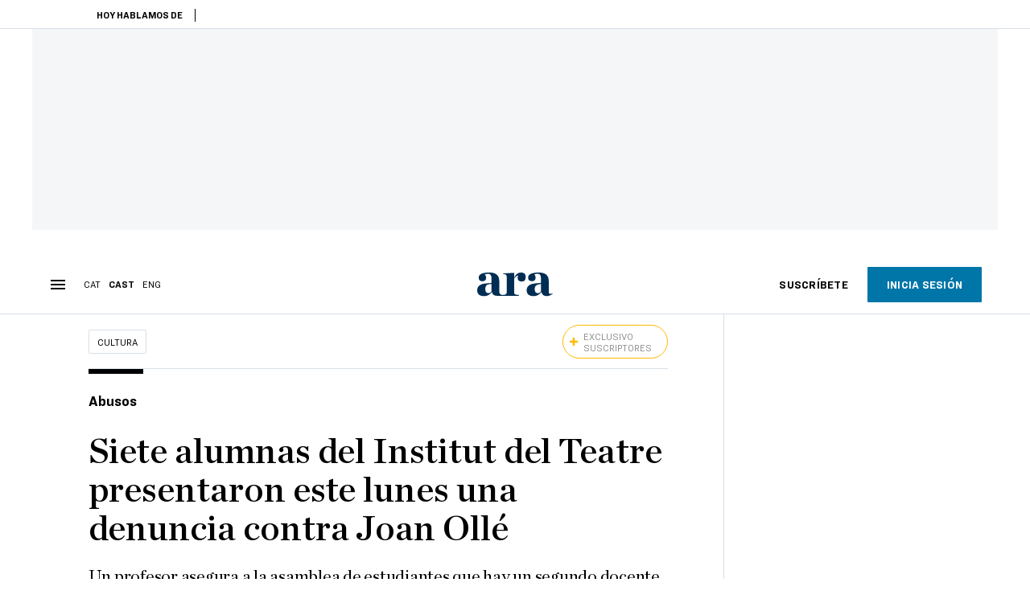

--- FILE ---
content_type: text/html; charset=UTF-8
request_url: https://es.ara.cat/cultura/siete-alumnas-institut-teatre-presentaron-lunes-denuncia-joan-olle_1_3882179.html
body_size: 37035
content:

<!doctype html>
<html lang="es">
<head>
    <!-- bbnx generated at 2026-01-20T00:45:31+01:00 -->
            <title>Siete alumnas del Institut del Teatre presentaron este lunes una denuncia contra Joan Ollé</title>
    
    <meta name="description" content="Un profesor asegura a la asamblea de estudiantes que hay un segundo docente investigado">
            <link rel="canonical" href="https://es.ara.cat/cultura/siete-alumnas-institut-teatre-presentaron-lunes-denuncia-joan-olle_1_3882179.html">                    
    <link rel="manifest" href="/api/front/manifest.json">    <meta property="article:modified_time" content="2021-02-23T20:48:16+01:00">    <meta property="article:published_time" content="2021-02-23T20:48:16+01:00">    <meta property="article:section" content="Cultura">    <meta property="article:tag" content="Institut del Teatre">    <meta property="article:tag" content="artes escénicas">    <meta property="article:tag" content="acoso">    <meta name="author" content="Núria Juanico Llumà, Albert Llimós">    <meta http-equiv="Content-Type" content="text/html; charset=UTF-8">    <meta name="generator" content="BBT bCube NX">    <meta name="keywords" content="siete, alumnas, institut, teatre, presentaron, lunes, denuncia, joan, olle">    <meta property="mrf:canonical" content="https://es.ara.cat/cultura/siete-alumnas-institut-teatre-presentaron-lunes-denuncia-joan-olle_1_3882179.html">    <meta property="mrf:sections" content="Cultura">    <meta property="mrf:tags" content="contentType:article;contentAcces:exclusive">    <meta property="og:description" content="Un profesor asegura a la asamblea de estudiantes que hay un segundo docente investigado">    <meta property="og:image" content="https://static1.ara.cat/clip/d84a34f8-b509-4b25-b5e4-1faab594770b_facebook-aspect-ratio_default_0.jpg">    <meta property="og:image:height" content="628">    <meta property="og:image:width" content="1200">    <meta property="og:site_name" content="Ara en Castellano">    <meta name="og:title" content="Siete alumnas del Institut del Teatre presentaron este lunes una denuncia contra Joan Ollé">    <meta property="og:type" content="article">    <meta property="og:url" content="https://es.ara.cat/cultura/siete-alumnas-institut-teatre-presentaron-lunes-denuncia-joan-olle_1_3882179.html">    <meta name="publisher" content="Ara en Castellano">    <meta name="robots" content="index,follow,max-image-preview:large">    <meta name="twitter:card" content="summary_large_image">    <meta name="twitter:description" content="Un profesor asegura a la asamblea de estudiantes que hay un segundo docente investigado">    <meta name="twitter:image" content="https://static1.ara.cat/clip/d84a34f8-b509-4b25-b5e4-1faab594770b_twitter-es-watermarked-aspect-ratio_default_0.jpg">    <meta name="twitter:title" content="Siete alumnas del Institut del Teatre presentaron este lunes una denuncia contra Joan Ollé">    <link href="https://es.ara.cat/cultura/siete-alumnas-institut-teatre-presentaron-lunes-denuncia-joan-olle_1_3882179.amp.html" rel="amphtml">    <link href="https://es.ara.cat/cultura/siete-alumnas-institut-teatre-presentaron-lunes-denuncia-joan-olle_1_3882179.html" rel="alternate" hreflang="es">    <link href="https://www.ara.cat/cultura/cas-institut-teatre-abusos-joan-olle-reaccions_1_3881702.html" rel="alternate" hreflang="x-default">    <link href="https://www.ara.cat/cultura/cas-institut-teatre-abusos-joan-olle-reaccions_1_3881702.html" rel="alternate" hreflang="ca">    <link href="https://en.ara.cat/culture/seven-students-of-the-institut-teatre-filed-complaint-against-joan-olle-monday_1_3882657.html" rel="alternate" hreflang="en">    <link rel="shortcut icon" href="https://static1.ara.cat/ara/public/file/2025/1222/08/favicon-3.ico" type="image/x-icon">    <link rel="shortcut icon" href="https://static1.ara.cat/ara/public/file/2025/1222/08/icon-9.png">    <link rel="apple-touch-icon" href="https://static1.ara.cat/ara/public/file/2025/1222/08/icon-10.png">                <meta name="generator" content="BBT bCube NX">
        <meta charset="UTF-8">
            <meta name="viewport" content="width=device-width, initial-scale=1">
        <meta http-equiv="X-UA-Compatible" content="ie=edge">
        <link rel="preload" href="/fonts/RingsideNarrow-Book.h-0e05984ddbe5643c7b447af83abcba73.woff2" as="font" type="font/woff2" crossorigin>
<link rel="preload" href="/fonts/RingsideNarrow-Bold.h-ad65441b64738f3ad6172d40daf4e6df.woff2" as="font" type="font/woff2" crossorigin>
<link rel="preload" href="/fonts/RingsideNarrow-Ultra.h-0173b7ada8aec22660c0de145c333a66.woff2" as="font" type="font/woff2" crossorigin>
<link rel="preload" href="/fonts/ChronicleTextG1-Roman-Pro.h-7b27c5929e7e09b36855449e9b3f8392.woff2" as="font" type="font/woff2" crossorigin>
<link rel="preload" href="/fonts/ChronicleTextG1-Italic-Pro.h-2fc91ed2d147dabe63f1bd89cb550b67.woff2" as="font" type="font/woff2" crossorigin>
<link rel="preload" href="/fonts/ChronicleTextG1-Semibd-Pro.h-fa26b5c8fa9cd7d742d314958788dea0.woff2" as="font" type="font/woff2" crossorigin>
<link rel="preload" href="/fonts/ChronicleTextG1-Bold-Pro.h-b782181c7fdb61196e1ee89b7246c730.woff2" as="font" type="font/woff2" crossorigin>
<link rel="preload" href="/fonts/ChronicleDeck-Roman.h-28764f86a4010c73c792699590bfe408.woff2" as="font" type="font/woff2" crossorigin>
<link rel="preload" href="/fonts/ChronicleDeck-Semibold.h-b0dd5b3a7be10bad96629a82ebb08820.woff2" as="font" type="font/woff2" crossorigin>
<link rel="preload" href="/fonts/ChronicleDeckCond-Semibold.h-0ddfd0d00660dc787823665f180c8697.woff2" as="font" type="font/woff2" crossorigin>

        <script type="application/ld+json">{"@context":"https:\/\/schema.org","@type":"NewsArticle","headline":"Siete alumnas del Institut del Teatre presentaron este lunes una denuncia contra Joan Ollé","url":"https:\/\/es.ara.cat\/cultura\/siete-alumnas-institut-teatre-presentaron-lunes-denuncia-joan-olle_1_3882179.html","image":[{"@type":"ImageObject","url":"https:\/\/static1.ara.cat\/clip\/d84a34f8-b509-4b25-b5e4-1faab594770b_16-9-aspect-ratio_default_0.jpg","name":"Manifestación al Instituto  del Teatro.","author":{"@type":"Person","name":"Cristina Calderer"},"width":"1600","height":"900"}],"datePublished":"2021-02-23T19:48:16+00:00","dateModified":"2021-02-23T19:48:16+00:00","publisher":{"@type":"Organization","name":"Ara en Castellano","url":"https:\/\/es.ara.cat","logo":{"@type":"ImageObject","url":"https:\/\/es.ara.cat\/logos\/ara.svg","name":"Ara en Castellano"},"sameAs":["https:\/\/www.twitter.com\/araencastellano","https:\/\/www.facebook.com\/diariARA","https:\/\/www.instagram.com\/diariara\/","https:\/\/t.me\/diariara","https:\/\/www.youtube.com\/c\/aracat","https:\/\/www.linkedin.com\/company\/diari-ara\/"]},"author":[{"@type":"Person","name":"Núria Juanico Llumà","description":"Licenciada en Sociología por la Universitat Autònoma de Barcelona y máster de Periodismo Cultural por la Universitat Pompeu Fabra. Trabajo en la sección de Cultura del ARA desde 2015 y escribo sobre teatro, literatura y series. En los últimos años me he especializado en investigaciones periodísticas sobre acoso sexual, agresiones sexuales y abusos de poder.","url":"https:\/\/es.ara.cat\/firmes\/nuria-juanico-lluma\/","@id":"https:\/\/es.ara.cat\/firmes\/nuria-juanico-lluma\/","jobTitle":"Redactora de Cultura","image":"https:\/\/static1.ara.cat\/ara\/public\/file\/2021\/0521\/17\/nuria-juanico-8372273-3.png","knowsAbout":["Cultura","Literatura","Teatro","Acoso sexual","Abusos de poder"],"sameAs":["https:\/\/twitter.com\/nuriajuanico","https:\/\/es.linkedin.com\/in\/n%C3%BAria-juanico-llum%C3%A0-96ba914a","https:\/\/www.instagram.com\/nuriajuanico"]},{"@type":"Person","name":"Albert Llimós","description":"Titulado en comunicación audiovisual en la UPF y en periodismo en la UAB, empecé a ejercer la profesión en una casa que ha sido cantera del periodismo catalán durante muchos años: Ràdio Barcelona. Allí, durante 8 años, aprendí la importancia de cuestionarlo todo y tener un espíritu crítico. Desde 2013 trabajo en el ARA y colaboro con diferentes medios, por ejemplo como tertuliano habitual de RAC1. Compagino el periodismo con la literatura desde que en en 2010, con mi primera novela, 'La dona que fugia de la boira', quedé finalista del premio Sant Jordi de narrativa. Después de 5 años cubriendo la información del Barça, en febrero de 2018 inicié una nueva etapa liderando el área de investigación del diario.","url":"https:\/\/es.ara.cat\/firmes\/albert-llimos\/","@id":"https:\/\/es.ara.cat\/firmes\/albert-llimos\/","jobTitle":"Periodista - Responsable de Investigación","image":"https:\/\/static1.ara.cat\/ara\/public\/file\/2022\/0322\/16\/albert-llimos-6476e7d-3.png","knowsAbout":["Periodismo de investigación","Violencia machista","Abusos de poder","Acoso sexual","Agresiones sexuales","Tráfico de drogas"],"sameAs":["https:\/\/twitter.com\/AlbertLlimos","https:\/\/es.linkedin.com\/in\/albert-llim%C3%B3s-bifet-97879059"]}],"mainEntityOfPage":"https:\/\/es.ara.cat\/cultura\/siete-alumnas-institut-teatre-presentaron-lunes-denuncia-joan-olle_1_3882179.html","isPartOf":{"@type":["CreativeWork","Product"],"name":"ara.cat"},"isAccessibleForFree":false,"articleSection":["Cultura"],"articleBody":"Por segundo día consecutivo los alumnos del Institut del Teatre (IT) se han vuelto a manifestar en el atrio del edificio. Esta vez, después de volver a leer el manifiesto para mostrar la indignación por los casos de acoso y abusos de poder que destapó el ARA  y reiterar la petición de dimisión de la dirección, los alumnos han hecho una asamblea para decidir los pasos a seguir. Mientras los alumnos valoraban la posibilidad de convocar una huelga –de momento no confirmada–, uno de los profesores del IT se ha sumado para pedir que tanto el claustro como el alumnado remen en la misma dirección. Y ha anunciado que hay sobre la mesa dos nombres de profesores. Por lo tanto, más allá de Joan Ollé, que ayer lunes fue apartado del profesorado, hay un segundo caso de un docente que será investigado. Un hecho que, de momento, niega la dirección del centro.  Paralelamente, también ha llegado la primera denuncia formal desde que se creó el protocolo contra el acoso sexual en 2018. El lunes por la tarde se registró la primera instancia presentada oficialmente por siete alumnas de la escuela. Èric Pons ha sido quien ha hecho pública la denuncia contra Ollé, denunciando \"todo tipo de maltratos, violencia verbal\" e \"insinuaciones sexuales a compañeras\". Un ejemplo: decir a una alumna que \"no sufriera\" porque \"no se le veían las tetas, que él la miraba todo el rato y que no se le veían\". El alcohol fue otro problema, porque Ollé impartía clase ebrio y los alumnos, al final de 2020, lo trasladaron a la directora de la ESAD (Escuela Superior de Arte Dramática), Montse Vellvehí, que los respondió: \"Qué me vais a decir, ya sabéis cómo es Joan\". La profesora no informó de la existencia de un protocolo y dijo que para echar a Ollé hacía falta una denuncia. El pasado viernes los alumnos enviaron un correo a la dirección, que los citó dentro de dos semanas. A raíz de la publicación del reportaje del ARA, la dirección les apresuró a presentar la denuncia de manera formal. Pons ha explicado una conversación con Ollé del último día del taller. El profesor los dijo: \"Si tan mal lo he hecho, denúnciame\".  El diario también ha tenido conocimiento de otra denuncia que se presentará en el centro a pesar de que se trate de un caso que habría prescrito, según el protocolo actual, que solo admite instancias de alumnos que estudien en la IT actualmente o lo hiciesen como mucho hace un año.   Después de que lunes el IT anunciara que Joan Ollé  ha sido apartado, el director ha emitido un comunicado a través de la radio donde colabora, la SER, para reivindicar \"el derecho a la presunción de inocencia, tan fundamental como la libertad de prensa\". También pide comparecer ante los órganos que se han creado en el Institut del Teatre y la Diputació de Barcelona a raíz del conflicto institucional que se ha abierto. El IT también ha confirmado que, siguiendo el protocolo contra el acoso, la medida cautelar o preventiva de la suspensión de la actividad docente que se ha aplicado a Joan Ollé implica que continúa manteniendo el sueldo hasta que no se cierre el expediente abierto.   Esta mañana, los alumnos han empezado a crear comisiones y abrirán un buzón para recibir testimonios del mismo IT y otros centros. De hecho, este martes en el atrio había estudiantes del Col·legi de Teatre y el Conservatori Superior de Dansa, dependiente de la IT, donde estudian menores de edad. Reacciones de los teatros públicos A la reacción unánime del sector teatral rechazando el abuso de poder en el teatro se han sumado este martes los comunicados de los dos grandes teatros públicos de Barcelona. El Teatre Nacional ha mostrado el \"firme posicionamiento a favor de las víctimas\", como ya hizo ayer su director, Xavier Albertí. El Teatre Lliure también ha mostrado \"el compromiso implacable contra cualquier tipo de acoso por razón de sexo, orientación sexual y\/o identidad de género\". Los dos teatros afirman que no todo vale en nombre del arte. \"A nuestra sociedad le ha costado siglos llegar hasta aquí, pero finalmente todos hemos entendido que no hay ninguna razón, ni ningún supuesto talento, que justifique atentar contra la dignidad de las personas y, en especial, de las mujeres\", dice el TNC, que acaba afirmando: \"Tolerancia cero\". Continúa el alud de reacciones en las redes y a los medios de comunicación con nuevos testimonios que amplían el alcance de los abusos y apuntan también a otros profesores.   ","wordCount":815,"description":"Un profesor asegura a la asamblea de estudiantes que hay un segundo docente investigado","keywords":["siete","alumnas","institut","teatre","presentaron","lunes","denuncia","joan","olle"],"interactionStatistic":{"@type":"InteractionCounter","interactionType":{"@type":"Action","name":"Comment"},"userInteractionCount":0}}</script>
                    <link rel="alternate" title="Cultura" href="/rss/category/section/51008/" type="application/rss+xml" />
        <!-- appConfig global config -->
<script>
    window.appConfig = window.appConfig || {
        subscription: {
            url: 'https://subscripcions.ara.cat/es/',
            profileUrl: 'https://perfil.es.ara.cat',
            cardUrl: 'https://perfil.es.ara.cat/targeta',
            newsletterUrl: 'https://perfil.es.ara.cat'
        }
    };
</script>
                    

        <!-- Didomi CMP -->
    <script type="text/javascript">window.gdprAppliesGlobally=true;(function(){function a(e){if(!window.frames[e]){if(document.body&&document.body.firstChild){var t=document.body;var n=document.createElement("iframe");n.style.display="none";n.name=e;n.title=e;t.insertBefore(n,t.firstChild)}
        else{setTimeout(function(){a(e)},5)}}}function e(n,r,o,c,s){function e(e,t,n,a){if(typeof n!=="function"){return}if(!window[r]){window[r]=[]}var i=false;if(s){i=s(e,t,n)}if(!i){window[r].push({command:e,parameter:t,callback:n,version:a})}}e.stub=true;function t(a){if(!window[n]||window[n].stub!==true){return}if(!a.data){return}
            var i=typeof a.data==="string";var e;try{e=i?JSON.parse(a.data):a.data}catch(t){return}if(e[o]){var r=e[o];window[n](r.command,r.parameter,function(e,t){var n={};n[c]={returnValue:e,success:t,callId:r.callId};a.source.postMessage(i?JSON.stringify(n):n,"*")},r.version)}}
            if(typeof window[n]!=="function"){window[n]=e;if(window.addEventListener){window.addEventListener("message",t,false)}else{window.attachEvent("onmessage",t)}}}e("__tcfapi","__tcfapiBuffer","__tcfapiCall","__tcfapiReturn");a("__tcfapiLocator");(function(e){
            var t=document.createElement("script");t.id="spcloader";t.type="text/javascript";t.async=true;t.src="https://sdk.privacy-center.org/"+e+"/loader.js?target="+document.location.hostname;t.charset="utf-8";var n=document.getElementsByTagName("script")[0];n.parentNode.insertBefore(t,n)})("d20cb746-9cdd-461f-a57b-cd41f54fad65")})();</script>
    <!-- End Didomi CMP -->    <script>
        console.group(
            "%cNativeAppsDidomiSDK",
            "background-color: #e0005a ; color: #ffffff ; font-weight: bold ; padding: 4px ;"
        );
            console.log( "Enabled with value: 1");
        console.groupEnd();

        window.googletag = window.googletag || { cmd: [] };

            </script>
  
<script>
    window.adMap = {"networkCode":"21675759561","segmentation":{"pageType":"contenido","contentType":"article","sectionType":"section","section":"Cultura","subsection":"","contentId":"3882179","topic":"","idioma":"es","site":"es","author":["N\u00faria Juanico Llum\u00e0","Albert Llim\u00f3s"],"tags":["Institut del Teatre","artes esc\u00e9nicas","acoso"]},"top":{"id":1000068,"slotType":"TOP","adUnitCode":"ara-es\/Top","visibleForSubscribers":true,"visibleForPremiumSubscribers":false},"content":[{"id":1000069,"slotType":"BANNER","adUnitCode":"ara-es\/Content1","visibleForSubscribers":true,"visibleForPremiumSubscribers":false},{"id":1000070,"slotType":"BANNER","adUnitCode":"ara-es\/Content2","visibleForSubscribers":true,"visibleForPremiumSubscribers":false},{"id":1000071,"slotType":"BANNER","adUnitCode":"ara-es\/Content3","visibleForSubscribers":true,"visibleForPremiumSubscribers":false},{"id":1000072,"slotType":"BANNER","adUnitCode":"ara-es\/Content4","visibleForSubscribers":true,"visibleForPremiumSubscribers":false},{"id":1000073,"slotType":"BANNER","adUnitCode":"ara-es\/Content5","visibleForSubscribers":true,"visibleForPremiumSubscribers":false},{"id":1000186,"slotType":"BANNER","adUnitCode":"ara-es\/Content6","visibleForSubscribers":true,"visibleForPremiumSubscribers":false},{"id":1000187,"slotType":"BANNER","adUnitCode":"ara-es\/Content7","visibleForSubscribers":true,"visibleForPremiumSubscribers":false},{"id":1000194,"slotType":"BANNER","adUnitCode":"ara-es\/Content8","visibleForSubscribers":true,"visibleForPremiumSubscribers":false}],"list":[{"id":1000074,"slotType":"BANNER","adUnitCode":"ara-es\/List1","visibleForSubscribers":true,"visibleForPremiumSubscribers":false},{"id":1000075,"slotType":"BANNER","adUnitCode":"ara-es\/List2","visibleForSubscribers":true,"visibleForPremiumSubscribers":false},{"id":1000076,"slotType":"BANNER","adUnitCode":"ara-es\/List3","visibleForSubscribers":true,"visibleForPremiumSubscribers":false},{"id":1000195,"slotType":"BANNER","adUnitCode":"ara-es\/List4","visibleForSubscribers":true,"visibleForPremiumSubscribers":false},{"id":1000196,"slotType":"BANNER","adUnitCode":"ara-es\/List5","visibleForSubscribers":true,"visibleForPremiumSubscribers":false},{"id":1000197,"slotType":"BANNER","adUnitCode":"ara-es\/List6","visibleForSubscribers":true,"visibleForPremiumSubscribers":false},{"id":1000198,"slotType":"BANNER","adUnitCode":"ara-es\/List7","visibleForSubscribers":true,"visibleForPremiumSubscribers":false},{"id":1000199,"slotType":"BANNER","adUnitCode":"ara-es\/List8","visibleForSubscribers":true,"visibleForPremiumSubscribers":false}],"home":[{"id":1000077,"slotType":"BANNER_HOME","adUnitCode":"ara-es\/Home1","visibleForSubscribers":true,"visibleForPremiumSubscribers":false},{"id":1000078,"slotType":"BANNER_HOME","adUnitCode":"ara-es\/Home2","visibleForSubscribers":true,"visibleForPremiumSubscribers":false},{"id":1000079,"slotType":"BANNER_HOME","adUnitCode":"ara-es\/Home3","visibleForSubscribers":true,"visibleForPremiumSubscribers":false},{"id":1000080,"slotType":"BANNER_HOME","adUnitCode":"ara-es\/Home4","visibleForSubscribers":true,"visibleForPremiumSubscribers":false},{"id":1000081,"slotType":"BANNER_HOME","adUnitCode":"ara-es\/Home5","visibleForSubscribers":true,"visibleForPremiumSubscribers":false},{"id":1000151,"slotType":"BANNER_HOME","adUnitCode":"ara-es\/Home6","visibleForSubscribers":true,"visibleForPremiumSubscribers":false},{"id":1000152,"slotType":"BANNER_HOME","adUnitCode":"ara-es\/Home7","visibleForSubscribers":true,"visibleForPremiumSubscribers":false},{"id":1000153,"slotType":"BANNER_HOME","adUnitCode":"ara-es\/Home8","visibleForSubscribers":true,"visibleForPremiumSubscribers":false}],"mateix":[{"id":1000082,"slotType":"RECTANGLE","adUnitCode":"ara-es\/Aramateix1","visibleForSubscribers":true,"visibleForPremiumSubscribers":false},{"id":1000083,"slotType":"RECTANGLE","adUnitCode":"ara-es\/Aramateix2","visibleForSubscribers":false,"visibleForPremiumSubscribers":false},{"id":1000084,"slotType":"RECTANGLE","adUnitCode":"ara-es\/Aramateix3","visibleForSubscribers":true,"visibleForPremiumSubscribers":false},{"id":1000154,"slotType":"RECTANGLE","adUnitCode":"ara-es\/Aramateix4","visibleForSubscribers":false,"visibleForPremiumSubscribers":false},{"id":1000155,"slotType":"RECTANGLE","adUnitCode":"ara-es\/Aramateix5","visibleForSubscribers":false,"visibleForPremiumSubscribers":false}],"ultimaHora":[{"id":1000215,"slotType":"BANNER","adUnitCode":"ara-es\/UltimaHora1","visibleForSubscribers":true,"visibleForPremiumSubscribers":false},{"id":1000216,"slotType":"BANNER","adUnitCode":"ara-es\/UltimaHora2","visibleForSubscribers":true,"visibleForPremiumSubscribers":false},{"id":1000217,"slotType":"BANNER","adUnitCode":"ara-es\/UltimaHora3","visibleForSubscribers":true,"visibleForPremiumSubscribers":false},{"id":1000218,"slotType":"BANNER","adUnitCode":"ara-es\/UltimaHora4","visibleForSubscribers":true,"visibleForPremiumSubscribers":false},{"id":1000219,"slotType":"BANNER","adUnitCode":"ara-es\/UltimaHora5","visibleForSubscribers":true,"visibleForPremiumSubscribers":false}],"ultimaHoraSticky":[{"id":1000220,"slotType":"BANNER","adUnitCode":"ara-es\/ultimahoraSticky","visibleForSubscribers":true,"visibleForPremiumSubscribers":false}],"comments":[{"id":1000085,"slotType":"RECTANGLE","adUnitCode":"ara-es\/Comments1","visibleForSubscribers":false,"visibleForPremiumSubscribers":false},{"id":1000086,"slotType":"RECTANGLE","adUnitCode":"ara-es\/Comments2","visibleForSubscribers":false,"visibleForPremiumSubscribers":false},{"id":1000087,"slotType":"RECTANGLE","adUnitCode":"ara-es\/Comments3","visibleForSubscribers":false,"visibleForPremiumSubscribers":false}],"contentAmp":[{"id":1000088,"slotType":"BANNER","adUnitCode":"ara-es\/ContentAmp1","visibleForSubscribers":true,"visibleForPremiumSubscribers":false},{"id":1000089,"slotType":"BANNER","adUnitCode":"ara-es\/ContentAmp2","visibleForSubscribers":true,"visibleForPremiumSubscribers":false},{"id":1000090,"slotType":"BANNER","adUnitCode":"ara-es\/ContentAmp3","visibleForSubscribers":true,"visibleForPremiumSubscribers":false},{"id":1000091,"slotType":"BANNER","adUnitCode":"ara-es\/ContentAmp4","visibleForSubscribers":true,"visibleForPremiumSubscribers":false},{"id":1000092,"slotType":"BANNER","adUnitCode":"ara-es\/ContentAmp5","visibleForSubscribers":true,"visibleForPremiumSubscribers":false},{"id":1000200,"slotType":"BANNER","adUnitCode":"ara-es\/ContentAmp6","visibleForSubscribers":true,"visibleForPremiumSubscribers":false},{"id":1000201,"slotType":"BANNER","adUnitCode":"ara-es\/ContentAmp7","visibleForSubscribers":true,"visibleForPremiumSubscribers":false},{"id":1000202,"slotType":"BANNER","adUnitCode":"ara-es\/ContentAmp8","visibleForSubscribers":true,"visibleForPremiumSubscribers":false}],"rightColumn":[{"id":1000284,"slotType":"BANNER","adUnitCode":"ara-es\/ContentRight1","visibleForSubscribers":false,"visibleForPremiumSubscribers":false},{"id":1000285,"slotType":"BANNER","adUnitCode":"ara-es\/ContentRight1","visibleForSubscribers":false,"visibleForPremiumSubscribers":false},{"id":1000286,"slotType":"BANNER","adUnitCode":"ara-es\/ContentRight3","visibleForSubscribers":false,"visibleForPremiumSubscribers":false},{"id":1000287,"slotType":"BANNER","adUnitCode":"ara-es\/ContentRight4","visibleForSubscribers":false,"visibleForPremiumSubscribers":false}],"bannerBottom":{"id":1000203,"slotType":"BANNER_BOTTOM","adUnitCode":"ara-es\/Bottom","visibleForSubscribers":false,"visibleForPremiumSubscribers":false},"rightColumnContent":[{"id":1000249,"slotType":"BANNER","adUnitCode":"ara-es\/ContentRight1","visibleForSubscribers":true,"visibleForPremiumSubscribers":false},{"id":1000250,"slotType":"BANNER","adUnitCode":"ara-es\/ContentRight2","visibleForSubscribers":true,"visibleForPremiumSubscribers":false},{"id":1000266,"slotType":"BANNER","adUnitCode":"ara-es\/ContentRight3","visibleForSubscribers":true,"visibleForPremiumSubscribers":false},{"id":1000267,"slotType":"BANNER","adUnitCode":"ara-es\/ContentRight4","visibleForSubscribers":true,"visibleForPremiumSubscribers":false},{"id":1000268,"slotType":"BANNER","adUnitCode":"ara-es\/ContentRight5","visibleForSubscribers":true,"visibleForPremiumSubscribers":false},{"id":1000269,"slotType":"BANNER","adUnitCode":"ara-es\/ContentRight6","visibleForSubscribers":true,"visibleForPremiumSubscribers":false},{"id":1000270,"slotType":"BANNER","adUnitCode":"ara-es\/ContentRight7","visibleForSubscribers":true,"visibleForPremiumSubscribers":false},{"id":1000271,"slotType":"BANNER","adUnitCode":"ara-es\/ContentRight8","visibleForSubscribers":true,"visibleForPremiumSubscribers":false}],"contentTop":{"id":1000248,"slotType":"TOP","adUnitCode":"ara-es\/ContentTop","visibleForSubscribers":true,"visibleForPremiumSubscribers":false},"sky":[{"id":1000253,"slotType":"BANNER","adUnitCode":"ara-es\/ContentSkyLeft","visibleForSubscribers":false,"visibleForPremiumSubscribers":false},{"id":1000252,"slotType":"BANNER","adUnitCode":"ara-es\/ContentSkyRight","visibleForSubscribers":false,"visibleForPremiumSubscribers":false}],"rightColumnList":[]} || [];
    window.adCategory = {"type":"section","name":"Cultura","normalizedName":"cultura","id":51008,"url":"https:\/\/es.ara.cat\/cultura\/","brandedContent":null,"menu":[{"link":{"text":"Arte","title":"Arte","href":"https:\/\/es.ara.cat\/cultura\/arte\/","target":null,"rel":null},"children":[]},{"link":{"text":"Cine","title":"Cine","href":"https:\/\/es.ara.cat\/cultura\/cine\/","target":null,"rel":null},"children":[]},{"link":{"text":"M\u00fasica","title":"M\u00fasica","href":"https:\/\/es.ara.cat\/cultura\/musica\/","target":null,"rel":null},"children":[]},{"link":{"text":"Fotograf\u00eda","title":"Fotograf\u00eda","href":"https:\/\/es.ara.cat\/cultura\/fotografia\/","target":null,"rel":null},"children":[]},{"link":{"text":"Teatro","title":"Teatro","href":"https:\/\/es.ara.cat\/cultura\/teatro\/","target":null,"rel":null},"children":[]},{"link":{"text":"Circo","title":"Circo","href":"https:\/\/es.ara.cat\/cultura\/circo\/","target":null,"rel":null},"children":[]},{"link":{"text":"Memoria Hist\u00f3rica","title":"Memoria Hist\u00f3rica","href":"https:\/\/es.ara.cat\/cultura\/memoria-historica\/","target":null,"rel":null},"children":[]},{"link":{"text":"Danza","title":"Danza","href":"https:\/\/es.ara.cat\/cultura\/danza\/","target":null,"rel":null},"children":[]},{"link":{"text":"\u00d3pera","title":"\u00d3pera","href":"https:\/\/es.ara.cat\/cultura\/opera\/","target":null,"rel":null},"children":[]},{"link":{"text":"Historia","title":"Historia","href":"https:\/\/es.ara.cat\/cultura\/historia\/","target":null,"rel":null},"children":[]}],"mainColor":null,"lightColor":null,"mainImage":null,"lightImage":null} || [];
</script>
            
    <script>
window.paywall = {
    messages: [{"type":"blocking","id":1002000,"title":"Con tu tarifa s\u00f3lo puedes acceder desde tu m\u00f3vil.","subtitle":"Mejora tu tarifa para leer el diario tambi\u00e9n desde tu ordenador","promoTag":"","price":"9,99 \u20ac\/mes","priceCrossed":"12 \u20ac\/mes","textAdvantage":"Cancela online cuando quieras","ctaText":"Mejora tu suscripci\u00f3n","ctaUrl":"https:\/\/subscripcions.ara.cat\/es\/promocions\/upgrade","cardsImages":true,"textLinkRates":"Descubre todas nuestras tarifas","urlLinkRates":"https:\/\/subscripcions.ara.cat\/es\/portada\/tarifes","image":null,"paymentText":"Paga con tarjeta o domiciliaci\u00f3n bancaria","css":".ab-icon { position: absolute; top: 24px; left: 16px; width: 36px; height: 36px; }","color":null,"remainingDaysText":null},{"type":"regiwall","id":1002001,"title":"Bienvenido al ARA!","subtitle":"Crea una cuenta gratuita y disfruta de 2 semanas de acceso ilimitado gratuito a todo nuestro contenido exclusivo. Sin compromiso ni letra peque\u00f1a","promoTag":"","price":"","priceCrossed":"","textAdvantage":"\u00a1Te esperamos con muchas ganas!","ctaText":"Crea una cuenta gratis","ctaUrl":"\/usuari\/register","cardsImages":false,"textLinkRates":"\u00bfTienes una suscripci\u00f3n? Accede","urlLinkRates":"\/usuari\/login","image":null,"paymentText":"","css":".ab-icon { position: absolute; top: 24px; left: 16px; width: 36px; height: 36px; }","color":null,"remainingDaysText":null},{"type":"column-offer","promoCopy":"","counter":"","id":1002002,"title":"Ha habido un problema con el pago de tu suscripci\u00f3n","subtitle":"No queremos que te pierdas todo el contenido que tenemos reservado para ti. Para seguir disfrutando de nuestros contenidos exclusivos, actualiza tus datos bancarios lo antes posible","promoTag":"","price":"","priceCrossed":"","textAdvantage":"","ctaText":"Soluciona el problema","ctaUrl":"https:\/\/subscripcions.ara.cat\/es\/portada\/pagament-pendent","cardsImages":true,"textLinkRates":"Descubre todas nuestras tarifas","urlLinkRates":"https:\/\/subscripcions.ara.cat\/es\/portada\/tarifes","image":null,"paymentText":"Paga con tarjeta o domiciliaci\u00f3n bancaria","css":".ab-icon { position: absolute; top: 24px; left: 16px; width: 36px; height: 36px; }","color":null,"remainingDaysText":null},{"type":"blocking","id":1002003,"title":"Est\u00e1s intentando acceder a un contenido exclusivo","subtitle":"Solo los suscriptores del ARA tienen acceso a este tipo de contenido. Si te gusta lo que hacemos, suscr\u00edbete hoy mismo","promoTag":"Oferta de bienvenida","price":"5,99 \u20ac\/mes","priceCrossed":"9,99 \u20ac\/mes","textAdvantage":"Cancela online cuando quieras","ctaText":"Suscr\u00edbete","ctaUrl":"https:\/\/subscripcions.ara.cat\/es\/","cardsImages":true,"textLinkRates":"Descubre todas nuestras tarifas","urlLinkRates":"https:\/\/subscripcions.ara.cat\/es\/","image":null,"paymentText":"Paga con tarjeta o domiciliaci\u00f3n bancaria","css":".ab-icon { position: absolute; top: 24px; left: 16px; width: 36px; height: 36px; }","color":null,"remainingDaysText":null},{"type":"column-trial","promoCopy":"Si ya tienes claro que quieres suscribirte, puedes aprovechar esta oferta ahora mismo:","id":1002004,"title":"Est\u00e1s disfrutando de un contenido exclusivo para suscriptores","subtitle":"Nos entusiasma que est\u00e9s usando tu prueba gratuita, pero recuerda que suscribirte te dar\u00e1 acceso completo a todo nuestro contenido exclusivo","promoTag":"Oferta limitada","price":"1\u20ac 1er mes","priceCrossed":"5,99 \u20ac\/mes","textAdvantage":"Cancela online cuando quieras","ctaText":"Suscr\u00edbete","ctaUrl":"https:\/\/subscripcions.ara.cat\/es\/promocions\/mensual-oferta","cardsImages":true,"textLinkRates":"Descubre todas nuestras tarifas","urlLinkRates":"https:\/\/subscripcions.ara.cat\/es\/portada\/tarifes","image":null,"paymentText":"Paga con tarjeta o domiciliaci\u00f3n bancaria","css":".ab-icon { position: absolute; top: 24px; left: 16px; width: 36px; height: 36px; }","color":null,"remainingDaysText":null},{"type":"blocking","id":1002005,"title":"\u00bfPreparado para llevar tu experiencia de lectura al siguiente nivel?","subtitle":"Mejora sus suscripci\u00f3n y accede a todos los contenidos.","promoTag":"-40% dto.","price":"4,99 \u20ac\/mes","priceCrossed":"9,99 \u20ac\/mes","textAdvantage":"Acceso instant\u00e1neo","ctaText":"Mejora tu suscripci\u00f3n","ctaUrl":"https:\/\/subscripcions.ara.cat\/es\/promocions\/upgrade","cardsImages":true,"textLinkRates":"Descubre todas nuestras tarifas","urlLinkRates":"https:\/\/subscripcions.ara.cat\/es\/portada\/tarifes","image":null,"paymentText":"Paga con tarjeta o domiciliaci\u00f3n bancaria","css":".ab-icon { position: absolute; top: 24px; left: 16px; width: 36px; height: 36px; }","color":null,"remainingDaysText":null},{"type":"blocking","id":1002006,"title":"Est\u00e1s intentando acceder a un contenido exclusivo","subtitle":"Solo los suscriptores del ARA tienen acceso a este tipo de contenido. Si te gusta lo que hacemos, suscr\u00edbete hoy mismo","promoTag":"Oferta de bienvenida","price":"5,99 \u20ac\/mes","priceCrossed":"9,99 \u20ac\/mes","textAdvantage":"Cancela online cuando quieras","ctaText":"Suscr\u00edbete","ctaUrl":"https:\/\/subscripcions.ara.cat\/es\/","cardsImages":true,"textLinkRates":"Descubre todas nuestras tarifas","urlLinkRates":"https:\/\/subscripcions.ara.cat\/es\/","image":null,"paymentText":"Paga con tarjeta o domiciliaci\u00f3n bancaria","css":".ab-icon { position: absolute; top: 24px; left: 16px; width: 36px; height: 36px; }","color":null,"remainingDaysText":null}],
};
</script>



            <style>:root {
                }
</style>
            <link href="/app-layout.h-61ee3230b62a1a663f82.css" rel="stylesheet">
<!-- Google Data Layer -->
<script>
window.dataLayer = window.dataLayer || [];
window.datalayerObject = {"site":"es","uri":"https:\/\/es.ara.cat\/cultura\/siete-alumnas-institut-teatre-presentaron-lunes-denuncia-joan-olle_1_3882179.html","pageType":"content","categoryType":"section","language":"es","content":{"id":3882179,"type":"article","version":1,"originalSite":"es","template":"q100","numCharacters":"9256","readingTime":180,"pubDateTime":1614109696,"staffId":500436,"isInHome":false,"isBranded":false,"isEvergreen":false,"byline":"","authors":[{"id":1026372,"name":"N\u00faria Juanico Llum\u00e0"},{"id":1029378,"name":"Albert Llim\u00f3s"}],"paywall":{"acces":"exclusive"},"taxonomy":{"primary":{"id":51008,"name":"Cultura","type":"section","parent":{"id":12,"name":"Ara en Castellano","type":"site","parent":null}},"secondary":[]},"tags":[{"id":1031075,"name":"Institut del Teatre"},{"id":1031062,"name":"artes esc\u00e9nicas"},{"id":1031311,"name":"acoso"}],"topic":null,"story":null}};
</script>
<!-- End Google Data Layer -->
    <!-- Google Tag Manager -->
<script>(function(w,d,s,l,i){w[l]=w[l]||[];w[l].push({'gtm.start':
new Date().getTime(),event:'gtm.js'});var f=d.getElementsByTagName(s)[0],
j=d.createElement(s),dl=l!='dataLayer'?'&l='+l:'';j.async=true;j.src=
'https://www.googletagmanager.com/gtm.js?id='+i+dl;f.parentNode.insertBefore(j,f);
})(window,document,'script','dataLayer','GTM-M63PMSS');</script>
<!-- End Google Tag Manager -->

<script async src="https://ssm.codes/smart-tag/esaracat.js"></script>

<!-- Start VWO Async SmartCode -->
<link rel="preconnect" href="https://dev.visualwebsiteoptimizer.com" />
<script type='text/javascript' id='vwoCode'>
window._vwo_code ||
(function () {
var w=window,
d=document;
var account_id=682904,
version=2.2,
settings_tolerance=2000,
hide_element='',
hide_element_style = 'opacity:0 !important;filter:alpha(opacity=0) !important;background:none !important';
/* DO NOT EDIT BELOW THIS LINE */
if(f=!1,v=d.querySelector('#vwoCode'),cc={},-1<d.URL.indexOf('__vwo_disable__')||w._vwo_code)return;try{var e=JSON.parse(localStorage.getItem('_vwo_'+account_id+'_config'));cc=e&&'object'==typeof e?e:{}}catch(e){}function r(t){try{return decodeURIComponent(t)}catch(e){return t}}var s=function(){var e={combination:[],combinationChoose:[],split:[],exclude:[],uuid:null,consent:null,optOut:null},t=d.cookie||'';if(!t)return e;for(var n,i,o=/(?:^|;\s*)(?:(_vis_opt_exp_(\d+)_combi=([^;]*))|(_vis_opt_exp_(\d+)_combi_choose=([^;]*))|(_vis_opt_exp_(\d+)_split=([^:;]*))|(_vis_opt_exp_(\d+)_exclude=[^;]*)|(_vis_opt_out=([^;]*))|(_vwo_global_opt_out=[^;]*)|(_vwo_uuid=([^;]*))|(_vwo_consent=([^;]*)))/g;null!==(n=o.exec(t));)try{n[1]?e.combination.push({id:n[2],value:r(n[3])}):n[4]?e.combinationChoose.push({id:n[5],value:r(n[6])}):n[7]?e.split.push({id:n[8],value:r(n[9])}):n[10]?e.exclude.push({id:n[11]}):n[12]?e.optOut=r(n[13]):n[14]?e.optOut=!0:n[15]?e.uuid=r(n[16]):n[17]&&(i=r(n[18]),e.consent=i&&3<=i.length?i.substring(0,3):null)}catch(e){}return e}();function i(){var e=function(){if(w.VWO&&Array.isArray(w.VWO))for(var e=0;e<w.VWO.length;e++){var t=w.VWO[e];if(Array.isArray(t)&&('setVisitorId'===t[0]||'setSessionId'===t[0]))return!0}return!1}(),t='a='+account_id+'&u='+encodeURIComponent(w._vis_opt_url||d.URL)+'&vn='+version+'&ph=1'+('undefined'!=typeof platform?'&p='+platform:'')+'&st='+w.performance.now();e||((n=function(){var e,t=[],n={},i=w.VWO&&w.VWO.appliedCampaigns||{};for(e in i){var o=i[e]&&i[e].v;o&&(t.push(e+'-'+o+'-1'),n[e]=!0)}if(s&&s.combination)for(var r=0;r<s.combination.length;r++){var a=s.combination[r];n[a.id]||t.push(a.id+'-'+a.value)}return t.join('|')}())&&(t+='&c='+n),(n=function(){var e=[],t={};if(s&&s.combinationChoose)for(var n=0;n<s.combinationChoose.length;n++){var i=s.combinationChoose[n];e.push(i.id+'-'+i.value),t[i.id]=!0}if(s&&s.split)for(var o=0;o<s.split.length;o++)t[(i=s.split[o]).id]||e.push(i.id+'-'+i.value);return e.join('|')}())&&(t+='&cc='+n),(n=function(){var e={},t=[];if(w.VWO&&Array.isArray(w.VWO))for(var n=0;n<w.VWO.length;n++){var i=w.VWO[n];if(Array.isArray(i)&&'setVariation'===i[0]&&i[1]&&Array.isArray(i[1]))for(var o=0;o<i[1].length;o++){var r,a=i[1][o];a&&'object'==typeof a&&(r=a.e,a=a.v,r&&a&&(e[r]=a))}}for(r in e)t.push(r+'-'+e[r]);return t.join('|')}())&&(t+='&sv='+n)),s&&s.optOut&&(t+='&o='+s.optOut);var n=function(){var e=[],t={};if(s&&s.exclude)for(var n=0;n<s.exclude.length;n++){var i=s.exclude[n];t[i.id]||(e.push(i.id),t[i.id]=!0)}return e.join('|')}();return n&&(t+='&e='+n),s&&s.uuid&&(t+='&id='+s.uuid),s&&s.consent&&(t+='&consent='+s.consent),w.name&&-1<w.name.indexOf('_vis_preview')&&(t+='&pM=true'),w.VWO&&w.VWO.ed&&(t+='&ed='+w.VWO.ed),t}code={nonce:v&&v.nonce,library_tolerance:function(){return'undefined'!=typeof library_tolerance?library_tolerance:void 0},settings_tolerance:function(){return cc.sT||settings_tolerance},hide_element_style:function(){return'{'+(cc.hES||hide_element_style)+'}'},hide_element:function(){return performance.getEntriesByName('first-contentful-paint')[0]?'':'string'==typeof cc.hE?cc.hE:hide_element},getVersion:function(){return version},finish:function(e){var t;f||(f=!0,(t=d.getElementById('_vis_opt_path_hides'))&&t.parentNode.removeChild(t),e&&((new Image).src='https://dev.visualwebsiteoptimizer.com/ee.gif?a='+account_id+e))},finished:function(){return f},addScript:function(e){var t=d.createElement('script');t.type='text/javascript',e.src?t.src=e.src:t.text=e.text,v&&t.setAttribute('nonce',v.nonce),d.getElementsByTagName('head')[0].appendChild(t)},load:function(e,t){t=t||{};var n=new XMLHttpRequest;n.open('GET',e,!0),n.withCredentials=!t.dSC,n.responseType=t.responseType||'text',n.onload=function(){if(t.onloadCb)return t.onloadCb(n,e);200===n.status?_vwo_code.addScript({text:n.responseText}):_vwo_code.finish('&e=loading_failure:'+e)},n.onerror=function(){if(t.onerrorCb)return t.onerrorCb(e);_vwo_code.finish('&e=loading_failure:'+e)},n.send()},init:function(){var e,t=this.settings_tolerance();w._vwo_settings_timer=setTimeout(function(){_vwo_code.finish()},t),'body'!==this.hide_element()?(n=d.createElement('style'),e=(t=this.hide_element())?t+this.hide_element_style():'',t=d.getElementsByTagName('head')[0],n.setAttribute('id','_vis_opt_path_hides'),v&&n.setAttribute('nonce',v.nonce),n.setAttribute('type','text/css'),n.styleSheet?n.styleSheet.cssText=e:n.appendChild(d.createTextNode(e)),t.appendChild(n)):(n=d.getElementsByTagName('head')[0],(e=d.createElement('div')).style.cssText='z-index: 2147483647 !important;position: fixed !important;left: 0 !important;top: 0 !important;width: 100% !important;height: 100% !important;background: white !important;',e.setAttribute('id','_vis_opt_path_hides'),e.classList.add('_vis_hide_layer'),n.parentNode.insertBefore(e,n.nextSibling));var n='https://dev.visualwebsiteoptimizer.com/j.php?'+i();-1!==w.location.search.indexOf('_vwo_xhr')?this.addScript({src:n}):this.load(n+'&x=true',{l:1})}};w._vwo_code=code;code.init();})();
</script>
<!-- End VWO Async SmartCode -->    <link rel="modulepreload" href="/vendor.h-61ee3230b62a1a663f82.js" as="script">
        <link rel="modulepreload" href="/app-layout.h-61ee3230b62a1a663f82.js" as="script">
</head>

<body class="web-mode  layout">

<!-- Google Tag Manager (noscript) -->
<noscript><iframe src="https://www.googletagmanager.com/ns.html?id=GTM-M63PMSS"
height="0" width="0" style="display:none;visibility:hidden"></iframe></noscript>
<!-- End Google Tag Manager (noscript) -->
<style>
#app {
    max-width: 100vw;
}
</style><div id="app" class="">
    <ara-dark-mode-init></ara-dark-mode-init>
    <page-variables
        :env="&quot;PRO&quot;"
        :site="{&quot;id&quot;:12,&quot;name&quot;:&quot;Ara en Castellano&quot;,&quot;alias&quot;:&quot;es&quot;,&quot;url&quot;:&quot;https:\/\/es.ara.cat&quot;,&quot;staticUrl&quot;:null,&quot;scheme&quot;:&quot;https&quot;,&quot;mediaId&quot;:11}"
        :feature-flags="{&quot;CmsAuditLog.enabled&quot;:true,&quot;Feature.Paywall.Enabled&quot;:true,&quot;ManualContentIdInBoardsAndComposition.enabled&quot;:true,&quot;NativeAppsDidomiSDK&quot;:true,&quot;ShowLanguageToolFAB.Enabled&quot;:true}"
        :is-home="null"
        :running-in-showroom="false"
                    :site-card="{&quot;twitterAccount&quot;:&quot;araencastellano&quot;,&quot;blueskyAccount&quot;:&quot;&quot;,&quot;facebookAccount&quot;:&quot;diariARA&quot;,&quot;instagramAccount&quot;:&quot;diariara\/&quot;,&quot;telegramAccount&quot;:&quot;diariara&quot;,&quot;youtubeAccount&quot;:&quot;aracat&quot;,&quot;wikipediaAccount&quot;:&quot;&quot;,&quot;linkedinAccount&quot;:&quot;diari-ara\/&quot;,&quot;jWPlayerUrl&quot;:&quot;https:\/\/static1.ara.cat\/public\/jwplayer\/8.9.3\/jwplayer.js&quot;,&quot;webErrorUrl&quot;:&quot;https:\/\/diariara978751.typeform.com\/to\/on2cUuF1&quot;,&quot;alias&quot;:&quot;es&quot;,&quot;name&quot;:&quot;Ara en Castellano&quot;,&quot;url&quot;:&quot;https:\/\/es.ara.cat&quot;,&quot;description&quot;:null,&quot;language&quot;:null,&quot;logoUrl&quot;:null,&quot;sameAsUrls&quot;:null,&quot;foundingDate&quot;:null}"
                :translation-urls="[{&quot;language&quot;:&quot;ca&quot;,&quot;url&quot;:&quot;https:\/\/www.ara.cat\/cultura\/cas-institut-teatre-abusos-joan-olle-reaccions_1_3881702.html&quot;},{&quot;language&quot;:&quot;es&quot;,&quot;url&quot;:&quot;https:\/\/es.ara.cat\/cultura\/siete-alumnas-institut-teatre-presentaron-lunes-denuncia-joan-olle_1_3882179.html&quot;},{&quot;language&quot;:&quot;en&quot;,&quot;url&quot;:&quot;https:\/\/en.ara.cat\/culture\/seven-students-of-the-institut-teatre-filed-complaint-against-joan-olle-monday_1_3882657.html&quot;}]"
        :preview="false"
    ></page-variables>
    <ara-modal-manager></ara-modal-manager>
                                                <ara-hot-topics :navigation="[]"></ara-hot-topics>

                                                    <ara-paywall-manager :content-id="3882179"></ara-paywall-manager>
            
        
                                        <ara-advertising-position type="contentTop"></ara-advertising-position>
                                        
    <ara-aside
        custom-html-modals-register="&lt;style&gt;.tarifa-card{text-align:center;font-family:&quot;Ringside&quot;,sans-serif;background-color:#fff;padding:24px;border:1px solid #0076a8;border-radius:16px;margin-top:24px}.tarifa-card.noborder{border:none}.tarifa-card .preu-wrapper{margin:24px 0}.tarifa-card p.p1{font-weight:800;font-size:20px;line-height:100%;margin:0 0 12px 0}.tarifa-card p.p6,.tarifa-card a.p6{font-size:14px;line-height:15px}.tarifa-card p.subtitle{font-weight:400;font-size:18px;line-height:120%}.tarifa-card p.preu{font-size:30px;margin:4px 0}.tarifa-card .preu-antic{text-decoration:line-through;color:#888}.tarifa-card .light{color:#555}&lt;/style&gt;
&lt;div class=&quot;tarifa-card noborder&quot;&gt;
			&lt;a
				href=&quot;https://subscripcions.ara.cat/tarifes&quot;
				class=&quot;ara-button fullWidth&quot;
				&gt;&lt;span class=&quot;button-content&quot;&gt;Ver tarifas&lt;/span&gt;&lt;/a
			&gt;
		&lt;/div&gt;"
        custom-html-modals-subscriber="&lt;style&gt;.tarifa-card{text-align:center;font-family:&quot;Ringside&quot;,sans-serif;background-color:#fff;padding:24px;border:1px solid #0076a8;border-radius:16px;margin-top:24px}.tarifa-card.noborder{border:none}.tarifa-card .preu-wrapper{margin:24px 0}.tarifa-card p.p1{font-weight:800;font-size:20px;line-height:100%;margin:0 0 12px 0}.tarifa-card p.p6,.tarifa-card a.p6{font-size:14px;line-height:15px}.tarifa-card p.subtitle{font-weight:400;font-size:18px;line-height:120%}.tarifa-card p.preu{font-size:30px;margin:4px 0}.tarifa-card .preu-antic{text-decoration:line-through;color:#888}.tarifa-card .light{color:#555}&lt;/style&gt;
&lt;div class=&quot;tarifa-card noborder&quot;&gt;
			&lt;a
				href=&quot;https://subscripcions.ara.cat/tarifes&quot;
				class=&quot;ara-button fullWidth&quot;
				&gt;&lt;span class=&quot;button-content&quot;&gt;Ver tarifas&lt;/span&gt;&lt;/a
			&gt;
		&lt;/div&gt;">
    </ara-aside>
    <ara-public-profile-aside></ara-public-profile-aside>

        
                                        <div class="sky-wrapper">
                                            <div class="sky-wrapper--left">
                            <ara-advertising-position type="sky"></ara-advertising-position>
                        </div>
                                                                <div class="sky-wrapper--right">
                            <ara-advertising-position type="sky"></ara-advertising-position>
                        </div>
                                    </div>
                        
    <main class="ara-main article ">
        
                                            <ara-hot-topics :navigation="[]"></ara-hot-topics>

                    
        
        <div class="ara-main--wrapper">
                                                


<div class="ara-header-container ">
    <ara-header inline-template>
        <header class="ara-header    "
                :class="{ sticky : this.sticky, open: this.openMenu, 'stickable': this.headerStickable, 'force-sticky': this.forceSticky }">

            <div class="ara-header-wrapper" style=" ">
                
                <div class="ara-menu-container" v-cloak>
                    <button class="ara-menu" @click="toggleMenu">
                        <span class="ara-icon tancar" v-if="this.openMenu">
                            <svg viewBox="0 0 14 14" version="1.1" xmlns="http://www.w3.org/2000/svg"><polygon points="14 1.41 12.59 0 7 5.59 1.41 0 0 1.41 5.59 7 0 12.59 1.41 14 7 8.41 12.59 14 14 12.59 8.41 7"></polygon></svg>

                        </span>
                        <span class="ara-icon burger" v-else>
                            <svg viewBox="0 0 18 12" version="1.1" xmlns="http://www.w3.org/2000/svg"><path d="M18,10 L18,12 L0,12 L0,10 L18,10 Z M18,5 L18,7 L0,7 L0,5 L18,5 Z M18,0 L18,2 L0,2 L0,0 L18,0 Z"></path></svg>

                        </span>
                    </button>
                </div>

                                                <div v-track:click="{category: 'header', action: 'click', label: 'logo'}"
                    class="ara-logo es" title="">
                    <a href="https://es.ara.cat" title="Ara en Castellano">
                        <svg width="129px" height="41px" viewBox="0 0 129 41" version="1.1" xmlns="http://www.w3.org/2000/svg" xmlns:xlink="http://www.w3.org/1999/xlink">
    <title>Ara</title>
    <path d="M43.7,38.1 L43.7,39.6 L34.6,39.6 C28.8,39.6 25.8,37.6 25.5,33.5 L25,33.5 C21.3,37.9 17,40.1 12.3,40.1 C4.1,40.1 0,36.8 0,30 C0,25.9 1.9,22.9 5.6,20.9 C7.3,19.9 9.4,19.2 12,18.9 C14.6,18.6 17.2,18.3 19.9,18.1 C22.6,17.9 24.1,17.8 24.5,17.8 L24.5,10.2 C24.5,4.8 22.6,2.1 18.9,2.1 C16.5,2.1 14.5,2.6 12.8,3.6 C14.5,5 15.3,6.6 15.3,8.7 C15.3,12.8 13.1,14.8 8.7,14.8 C4.6,14.8 2.6,12.8 2.6,8.7 C2.5,2.9 8.6,0 20.8,0 C32,0 37.6,4.7 37.6,14.2 L37.6,32 C37.6,36.1 39.6,38.1 43.7,38.1 Z M24.4,19.3 C20,19.6 17.1,20.5 15.8,21.8 C14.5,23.1 13.8,25.4 13.8,28.4 C13.8,32.8 15.7,35 19.4,35 C21.4,35 23.1,34 24.5,32 L24.5,19.3 L24.4,19.3 Z M43.7,39.6 L71.1,39.6 L71.1,38.1 C65.7,38.1 63,36.9 63,34.5 L63,10.2 C65.4,6.8 67.6,5.1 69.6,5.1 C69.6,5.4 69.5,6 69.3,6.9 C69.1,7.7 69,8.3 69,8.7 C69,13.1 71.4,15.3 76.1,15.3 C80.5,15.3 82.7,12.8 82.7,7.7 C82.7,2.6 80.1,0 74.7,0 C69.6,0 65.7,2.9 63,8.6 L63,0.5 L44.2,1.5 L44.2,2.5 C48.3,2.5 50.3,3.9 50.3,6.6 L50.3,34 C50.3,36.7 48.1,38.1 43.7,38.1 L43.7,39.6 Z M96.6,40.1 C101.3,40.1 105.6,37.9 109.3,33.5 L109.8,33.5 C110.8,37.9 113.9,40.1 118.9,40.1 C121.6,40.1 124.8,38.9 128.6,36.5 L128.1,35.5 C124,37.2 122,36.2 122,32.5 L122,14.2 C122,4.7 116.4,0 105.2,0 C93,0 86.9,2.9 86.9,8.6 C86.9,12.7 89.1,14.7 93.5,14.7 C97.6,14.7 99.6,12.7 99.6,8.6 C99.6,6.6 98.9,4.9 97.6,3.5 C99,2.5 100.8,2 103.2,2 C106.9,2 108.8,4.7 108.8,10.1 L108.8,17.7 C108.5,17.7 107,17.8 104.5,18 C102,18.2 99.3,18.4 96.6,18.8 C93.9,19.2 91.7,19.8 90,20.8 C86.3,22.8 84.4,25.9 84.4,29.9 C84.4,36.8 88.4,40.1 96.6,40.1 Z M103.7,35.1 C100,35.1 98.1,32.9 98.1,28.5 C98.1,25.5 98.9,23.3 100.4,22.1 C101.9,20.9 104.7,20 108.8,19.3 L108.8,32 C107.4,34.1 105.7,35.1 103.7,35.1 Z"></path>
</svg>
                    </a>
                </div>

                <ara-login login-text="Inicia sesión"
                       register-text="Regístrate"
                       subscribe-text="Suscríbete"
                       site-url="https://es.ara.cat"
                       >
                </ara-login>
                <ara-lang-selector :ca="caUrl" :ca-home="'https://www.ara.cat/'"
                                   :en="enUrl" :en-home="'https://en.ara.cat/'"
                                   :es="esUrl" :es-home="'https://es.ara.cat/'"
                                   :de="deUrl" :de-home="''">
                </ara-lang-selector>
            </div>
            <transition name="burger-transition">
                <div class="ara-burger" v-if="this.openMenu">
                    <div class="menu-search">
    <ara-search-input v-model="searchText" @enter="search"></ara-search-input>
</div>
<div class="ara-burger-wrapper">
    <nav class="menu-index">
        <ul>
                                                            <li>
                    <a v-track:click="{category: 'menu-desktop', action: 'click', label: &quot;Portada&quot;}"
                        href="https://es.ara.cat/" title="Portada"
                                                >Portada</a>
                </li>
                                                            <li>
                    <a v-track:click="{category: 'menu-desktop', action: 'click', label: &quot;Descubre&quot;}"
                        href="/descubre/" title="Descubre"
                                                >Descubre</a>
                </li>
                                </ul>
    </nav>
    <div class="menu-sections">
                                <nav class="menu-section">
                <span class="title">Secciones</span>
                <ul>
                                                                                            <li>
                            <a v-track:click="{category: 'menu-desktop', action: 'click', label: &quot;Opini\u00f3n&quot;}"
                                href="https://es.ara.cat/opinion/" title="Opinión"
                                                                >Opinión</a>
                        </li>
                                                                                            <li>
                            <a v-track:click="{category: 'menu-desktop', action: 'click', label: &quot;Pol\u00edtica&quot;}"
                                href="https://es.ara.cat/politica/" title="Política"
                                                                >Política</a>
                        </li>
                                                                                            <li>
                            <a v-track:click="{category: 'menu-desktop', action: 'click', label: &quot;Internacional&quot;}"
                                href="https://es.ara.cat/internacional/" title="Internacional"
                                                                >Internacional</a>
                        </li>
                                                                                            <li>
                            <a v-track:click="{category: 'menu-desktop', action: 'click', label: &quot;Econom\u00eda&quot;}"
                                href="https://es.ara.cat/economia/" title="Economía"
                                                                >Economía</a>
                        </li>
                                                                                            <li>
                            <a v-track:click="{category: 'menu-desktop', action: 'click', label: &quot;Sociedad&quot;}"
                                href="https://es.ara.cat/sociedad/" title="Sociedad"
                                                                >Sociedad</a>
                        </li>
                                                                                            <li>
                            <a v-track:click="{category: 'menu-desktop', action: 'click', label: &quot;Ciencia y Tecnolog\u00eda&quot;}"
                                href="https://es.ara.cat/ciencia-tecnologia/" title="Ciencia y Tecnología"
                                                                >Ciencia y Tecnología</a>
                        </li>
                                                                                            <li>
                            <a v-track:click="{category: 'menu-desktop', action: 'click', label: &quot;Cultura&quot;}"
                                href="https://es.ara.cat/cultura/" title="Cultura"
                                                                >Cultura</a>
                        </li>
                                                                                            <li>
                            <a v-track:click="{category: 'menu-desktop', action: 'click', label: &quot;Media&quot;}"
                                href="https://es.ara.cat/media/" title="Media"
                                                                >Media</a>
                        </li>
                                                                                            <li>
                            <a v-track:click="{category: 'menu-desktop', action: 'click', label: &quot;Estilo&quot;}"
                                href="https://es.ara.cat/estilo/" title="Estilo"
                                                                >Estilo</a>
                        </li>
                                                                                            <li>
                            <a v-track:click="{category: 'menu-desktop', action: 'click', label: &quot;Gente&quot;}"
                                href="https://es.ara.cat/gente/" title="Gente"
                                                                >Gente</a>
                        </li>
                                                                                            <li>
                            <a v-track:click="{category: 'menu-desktop', action: 'click', label: &quot;Deportes&quot;}"
                                href="https://es.ara.cat/deportes/" title="Deportes"
                                                                >Deportes</a>
                        </li>
                                                                                            <li>
                            <a v-track:click="{category: 'menu-desktop', action: 'click', label: &quot;El tiempo&quot;}"
                                href="https://es.ara.cat/el-tiempo/" title="El tiempo"
                                                                >El tiempo</a>
                        </li>
                                    </ul>
            </nav>
                                <nav class="menu-section">
                <span class="title">Magazines</span>
                <ul>
                                                                                            <li>
                            <a v-track:click="{category: 'menu-desktop', action: 'click', label: &quot;Comer&quot;}"
                                href="https://es.ara.cat/comer/" title="Comer"
                                                                >Comer</a>
                        </li>
                                                                                            <li>
                            <a v-track:click="{category: 'menu-desktop', action: 'click', label: &quot;Leer&quot;}"
                                href="https://es.ara.cat/cultura/leer/" title="Leer"
                                                                >Leer</a>
                        </li>
                                    </ul>
            </nav>
                                <nav class="menu-section">
                <span class="title">La voz del lector</span>
                <ul>
                                                                                            <li>
                            <a v-track:click="{category: 'menu-desktop', action: 'click', label: &quot;Buz\u00f3n de investigaci\u00f3n&quot;}"
                                href="https://www.ara.cat/investigacio.html" title="Buzón de investigación"
                                                                >Buzón de investigación</a>
                        </li>
                                    </ul>
            </nav>
            </div>
    <div class="menu-footer">
        <div class="menu-editions">
            <span class="title">Edición</span>
                        <ara-menu-locations :locations="[{&quot;link&quot;:{&quot;text&quot;:&quot;Catalu\u00f1a&quot;,&quot;title&quot;:&quot;Catalu\u00f1a&quot;,&quot;href&quot;:&quot;https:\/\/www.ara.cat\/&quot;,&quot;target&quot;:null,&quot;rel&quot;:null},&quot;children&quot;:[]},{&quot;link&quot;:{&quot;text&quot;:&quot;Andorra&quot;,&quot;title&quot;:&quot;Andorra&quot;,&quot;href&quot;:&quot;https:\/\/www.ara.ad\/&quot;,&quot;target&quot;:null,&quot;rel&quot;:null},&quot;children&quot;:[]},{&quot;link&quot;:{&quot;text&quot;:&quot;Baleares&quot;,&quot;title&quot;:&quot;Baleares&quot;,&quot;href&quot;:&quot;https:\/\/www.arabalears.cat\/&quot;,&quot;target&quot;:null,&quot;rel&quot;:null},&quot;children&quot;:[]},{&quot;link&quot;:{&quot;text&quot;:&quot;Pa\u00eds Valenci\u00e0&quot;,&quot;title&quot;:&quot;Pa\u00eds Valenci\u00e0&quot;,&quot;href&quot;:&quot;https:\/\/www.ara.cat\/paisvalencia\/&quot;,&quot;target&quot;:null,&quot;rel&quot;:null},&quot;children&quot;:[]},{&quot;link&quot;:{&quot;text&quot;:&quot;Comarques Gironines&quot;,&quot;title&quot;:&quot;Comarques Gironines&quot;,&quot;href&quot;:&quot;https:\/\/www.ara.cat\/comarquesgironines\/&quot;,&quot;target&quot;:null,&quot;rel&quot;:null},&quot;children&quot;:[]},{&quot;link&quot;:{&quot;text&quot;:&quot;Camp de Tarragona&quot;,&quot;title&quot;:&quot;Camp de Tarragona&quot;,&quot;href&quot;:&quot;https:\/\/www.ara.cat\/campdetarragona\/&quot;,&quot;target&quot;:null,&quot;rel&quot;:null},&quot;children&quot;:[]},{&quot;link&quot;:{&quot;text&quot;:&quot;Terres de Lleida&quot;,&quot;title&quot;:&quot;Terres de Lleida&quot;,&quot;href&quot;:&quot;https:\/\/www.ara.cat\/terresdelleida\/&quot;,&quot;target&quot;:null,&quot;rel&quot;:null},&quot;children&quot;:[]},{&quot;link&quot;:{&quot;text&quot;:&quot;Pirineus&quot;,&quot;title&quot;:&quot;Pirineus&quot;,&quot;href&quot;:&quot;https:\/\/www.ara.cat\/pirineus\/&quot;,&quot;target&quot;:null,&quot;rel&quot;:null},&quot;children&quot;:[]}]"></ara-menu-locations>
        </div>
                    <div class="menu-language">
                <span class="title">Idioma</span>
                <ul class="languages">
                                        <li :class="{ active: lang === 'ca' }">
                        <a href="https://www.ara.cat/"
                           v-track:click="{category: 'menu-desktop', action: 'click', label: 'cat'}"
                           class="lang" title="cat">Cat</a>
                    </li>
                                                            <li :class="{ active: lang === 'es' }">
                        <a href="https://es.ara.cat/"
                           v-track:click="{category: 'menu-desktop', action: 'click', label: 'cast'}"
                           class="lang" title="cast">Cast</a>
                    </li>
                                                            <li :class="{ active: lang === 'en' }">
                        <a href="https://en.ara.cat/"
                           v-track:click="{category: 'menu-desktop', action: 'click', label: 'eng'}"
                           class="lang" title="eng">Eng</a>
                    </li>
                                                        </ul>
            </div>
            </div>
</div>
                </div>
            </transition>
            <transition name="burger-transition">
                                <ara-burger-mobile v-if="menuMobile" :offset-top="offsetTop" :menu="{&quot;mainMenu&quot;:[{&quot;link&quot;:{&quot;text&quot;:&quot;Portada&quot;,&quot;title&quot;:&quot;Portada&quot;,&quot;href&quot;:&quot;https:\/\/es.ara.cat\/&quot;,&quot;target&quot;:null,&quot;rel&quot;:null},&quot;children&quot;:[]},{&quot;link&quot;:{&quot;text&quot;:&quot;Descubre&quot;,&quot;title&quot;:&quot;Descubre&quot;,&quot;href&quot;:&quot;\/descubre\/&quot;,&quot;target&quot;:null,&quot;rel&quot;:null},&quot;children&quot;:[]}],&quot;secondaryMenu&quot;:[{&quot;link&quot;:{&quot;text&quot;:&quot;Secciones&quot;,&quot;title&quot;:&quot;Secciones&quot;,&quot;href&quot;:&quot;&quot;,&quot;target&quot;:null,&quot;rel&quot;:null},&quot;children&quot;:[{&quot;link&quot;:{&quot;text&quot;:&quot;Opini\u00f3n&quot;,&quot;title&quot;:&quot;Opini\u00f3n&quot;,&quot;href&quot;:&quot;https:\/\/es.ara.cat\/opinion\/&quot;,&quot;target&quot;:null,&quot;rel&quot;:null},&quot;children&quot;:[]},{&quot;link&quot;:{&quot;text&quot;:&quot;Pol\u00edtica&quot;,&quot;title&quot;:&quot;Pol\u00edtica&quot;,&quot;href&quot;:&quot;https:\/\/es.ara.cat\/politica\/&quot;,&quot;target&quot;:null,&quot;rel&quot;:null},&quot;children&quot;:[]},{&quot;link&quot;:{&quot;text&quot;:&quot;Internacional&quot;,&quot;title&quot;:&quot;Internacional&quot;,&quot;href&quot;:&quot;https:\/\/es.ara.cat\/internacional\/&quot;,&quot;target&quot;:null,&quot;rel&quot;:null},&quot;children&quot;:[]},{&quot;link&quot;:{&quot;text&quot;:&quot;Econom\u00eda&quot;,&quot;title&quot;:&quot;Econom\u00eda&quot;,&quot;href&quot;:&quot;https:\/\/es.ara.cat\/economia\/&quot;,&quot;target&quot;:null,&quot;rel&quot;:null},&quot;children&quot;:[]},{&quot;link&quot;:{&quot;text&quot;:&quot;Sociedad&quot;,&quot;title&quot;:&quot;Sociedad&quot;,&quot;href&quot;:&quot;https:\/\/es.ara.cat\/sociedad\/&quot;,&quot;target&quot;:null,&quot;rel&quot;:null},&quot;children&quot;:[]},{&quot;link&quot;:{&quot;text&quot;:&quot;Ciencia y Tecnolog\u00eda&quot;,&quot;title&quot;:&quot;Ciencia y Tecnolog\u00eda&quot;,&quot;href&quot;:&quot;https:\/\/es.ara.cat\/ciencia-tecnologia\/&quot;,&quot;target&quot;:null,&quot;rel&quot;:null},&quot;children&quot;:[]},{&quot;link&quot;:{&quot;text&quot;:&quot;Cultura&quot;,&quot;title&quot;:&quot;Cultura&quot;,&quot;href&quot;:&quot;https:\/\/es.ara.cat\/cultura\/&quot;,&quot;target&quot;:null,&quot;rel&quot;:null},&quot;children&quot;:[]},{&quot;link&quot;:{&quot;text&quot;:&quot;Media&quot;,&quot;title&quot;:&quot;Media&quot;,&quot;href&quot;:&quot;https:\/\/es.ara.cat\/media\/&quot;,&quot;target&quot;:null,&quot;rel&quot;:null},&quot;children&quot;:[]},{&quot;link&quot;:{&quot;text&quot;:&quot;Estilo&quot;,&quot;title&quot;:&quot;Estilo&quot;,&quot;href&quot;:&quot;https:\/\/es.ara.cat\/estilo\/&quot;,&quot;target&quot;:null,&quot;rel&quot;:null},&quot;children&quot;:[]},{&quot;link&quot;:{&quot;text&quot;:&quot;Gente&quot;,&quot;title&quot;:&quot;Gente&quot;,&quot;href&quot;:&quot;https:\/\/es.ara.cat\/gente\/&quot;,&quot;target&quot;:null,&quot;rel&quot;:null},&quot;children&quot;:[]},{&quot;link&quot;:{&quot;text&quot;:&quot;Deportes&quot;,&quot;title&quot;:&quot;Deportes&quot;,&quot;href&quot;:&quot;https:\/\/es.ara.cat\/deportes\/&quot;,&quot;target&quot;:null,&quot;rel&quot;:null},&quot;children&quot;:[]},{&quot;link&quot;:{&quot;text&quot;:&quot;El tiempo&quot;,&quot;title&quot;:&quot;El tiempo&quot;,&quot;href&quot;:&quot;https:\/\/es.ara.cat\/el-tiempo\/&quot;,&quot;target&quot;:null,&quot;rel&quot;:null},&quot;children&quot;:[]}]},{&quot;link&quot;:{&quot;text&quot;:&quot;Magazines&quot;,&quot;title&quot;:&quot;Magazines&quot;,&quot;href&quot;:&quot;&quot;,&quot;target&quot;:null,&quot;rel&quot;:null},&quot;children&quot;:[{&quot;link&quot;:{&quot;text&quot;:&quot;Comer&quot;,&quot;title&quot;:&quot;Comer&quot;,&quot;href&quot;:&quot;https:\/\/es.ara.cat\/comer\/&quot;,&quot;target&quot;:null,&quot;rel&quot;:null},&quot;children&quot;:[]},{&quot;link&quot;:{&quot;text&quot;:&quot;Leer&quot;,&quot;title&quot;:&quot;Leer&quot;,&quot;href&quot;:&quot;https:\/\/es.ara.cat\/cultura\/leer\/&quot;,&quot;target&quot;:null,&quot;rel&quot;:null},&quot;children&quot;:[]}]},{&quot;link&quot;:{&quot;text&quot;:&quot;La voz del lector&quot;,&quot;title&quot;:&quot;La voz del lector&quot;,&quot;href&quot;:&quot;&quot;,&quot;target&quot;:null,&quot;rel&quot;:null},&quot;children&quot;:[{&quot;link&quot;:{&quot;text&quot;:&quot;Buz\u00f3n de investigaci\u00f3n&quot;,&quot;title&quot;:&quot;Buz\u00f3n de investigaci\u00f3n&quot;,&quot;href&quot;:&quot;https:\/\/www.ara.cat\/investigacio.html&quot;,&quot;target&quot;:null,&quot;rel&quot;:null},&quot;children&quot;:[]}]}],&quot;editionsMenu&quot;:[{&quot;link&quot;:{&quot;text&quot;:&quot;Catalu\u00f1a&quot;,&quot;title&quot;:&quot;Catalu\u00f1a&quot;,&quot;href&quot;:&quot;https:\/\/www.ara.cat\/&quot;,&quot;target&quot;:null,&quot;rel&quot;:null},&quot;children&quot;:[]},{&quot;link&quot;:{&quot;text&quot;:&quot;Andorra&quot;,&quot;title&quot;:&quot;Andorra&quot;,&quot;href&quot;:&quot;https:\/\/www.ara.ad\/&quot;,&quot;target&quot;:null,&quot;rel&quot;:null},&quot;children&quot;:[]},{&quot;link&quot;:{&quot;text&quot;:&quot;Baleares&quot;,&quot;title&quot;:&quot;Baleares&quot;,&quot;href&quot;:&quot;https:\/\/www.arabalears.cat\/&quot;,&quot;target&quot;:null,&quot;rel&quot;:null},&quot;children&quot;:[]},{&quot;link&quot;:{&quot;text&quot;:&quot;Pa\u00eds Valenci\u00e0&quot;,&quot;title&quot;:&quot;Pa\u00eds Valenci\u00e0&quot;,&quot;href&quot;:&quot;https:\/\/www.ara.cat\/paisvalencia\/&quot;,&quot;target&quot;:null,&quot;rel&quot;:null},&quot;children&quot;:[]},{&quot;link&quot;:{&quot;text&quot;:&quot;Comarques Gironines&quot;,&quot;title&quot;:&quot;Comarques Gironines&quot;,&quot;href&quot;:&quot;https:\/\/www.ara.cat\/comarquesgironines\/&quot;,&quot;target&quot;:null,&quot;rel&quot;:null},&quot;children&quot;:[]},{&quot;link&quot;:{&quot;text&quot;:&quot;Camp de Tarragona&quot;,&quot;title&quot;:&quot;Camp de Tarragona&quot;,&quot;href&quot;:&quot;https:\/\/www.ara.cat\/campdetarragona\/&quot;,&quot;target&quot;:null,&quot;rel&quot;:null},&quot;children&quot;:[]},{&quot;link&quot;:{&quot;text&quot;:&quot;Terres de Lleida&quot;,&quot;title&quot;:&quot;Terres de Lleida&quot;,&quot;href&quot;:&quot;https:\/\/www.ara.cat\/terresdelleida\/&quot;,&quot;target&quot;:null,&quot;rel&quot;:null},&quot;children&quot;:[]},{&quot;link&quot;:{&quot;text&quot;:&quot;Pirineus&quot;,&quot;title&quot;:&quot;Pirineus&quot;,&quot;href&quot;:&quot;https:\/\/www.ara.cat\/pirineus\/&quot;,&quot;target&quot;:null,&quot;rel&quot;:null},&quot;children&quot;:[]}],&quot;idiomsMenu&quot;:[{&quot;link&quot;:{&quot;text&quot;:&quot;Catal\u00e1n&quot;,&quot;title&quot;:&quot;Catal\u00e1n&quot;,&quot;href&quot;:&quot;https:\/\/www.ara.cat\/&quot;,&quot;target&quot;:null,&quot;rel&quot;:null},&quot;children&quot;:[]},{&quot;link&quot;:{&quot;text&quot;:&quot;Castellano&quot;,&quot;title&quot;:&quot;Castellano&quot;,&quot;href&quot;:&quot;https:\/\/es.ara.cat\/&quot;,&quot;target&quot;:null,&quot;rel&quot;:null},&quot;children&quot;:[]},{&quot;link&quot;:{&quot;text&quot;:&quot;Ingl\u00e9s&quot;,&quot;title&quot;:&quot;Ingl\u00e9s&quot;,&quot;href&quot;:&quot;https:\/\/en.ara.cat\/&quot;,&quot;target&quot;:null,&quot;rel&quot;:null},&quot;children&quot;:[]}],&quot;caHomeUrl&quot;:&quot;https:\/\/www.ara.cat\/&quot;,&quot;esHomeUrl&quot;:&quot;https:\/\/es.ara.cat\/&quot;,&quot;enHomeUrl&quot;:&quot;https:\/\/en.ara.cat\/&quot;,&quot;deHomeUrl&quot;:&quot;&quot;,&quot;publication&quot;:null,&quot;theme&quot;:null,&quot;showDescobreixMenuItem&quot;:false,&quot;showMateixMenuItem&quot;:false,&quot;site&quot;:{&quot;alias&quot;:&quot;es&quot;,&quot;name&quot;:&quot;Ara en Castellano&quot;,&quot;url&quot;:&quot;https:\/\/es.ara.cat&quot;,&quot;description&quot;:null,&quot;language&quot;:null,&quot;logoUrl&quot;:null,&quot;sameAsUrls&quot;:null,&quot;foundingDate&quot;:null}}"></ara-burger-mobile>
            </transition>
        </header>
    </ara-header>
</div>



                    

                            
            
            <div class="layout">
                <div class="layout-left">
                    
                        

<div class="ara-opening article ara-opening--standard" style="">
    <div class="ara-opening-info">
            <div class="breadcrumbs-wrapper">
                                            <a class="breadcrumbs__item" href="https://es.ara.cat/cultura/">
                    Cultura
                </a>
                    
        <ara-content-exclusive :is-exclusive="true"></ara-content-exclusive>
    </div>

            <div class="topic-wrapper">
            <div class="topic">
                                                    Abusos
                            </div>

                    </div>
    
                                    <h1 class="title">
                                        Siete alumnas del Institut del Teatre presentaron este lunes una denuncia contra Joan Ollé
                </h1>
            
                            <h2 class="subtitle">Un profesor asegura a la asamblea de estudiantes que hay un segundo docente investigado</h2>
                    
            </div>

                        
            
                                    <ara-multimedia-visor
            :id="3882178"
            :image-visor='{&quot;type&quot;:&quot;image&quot;,&quot;image&quot;:{&quot;id&quot;:0,&quot;sources&quot;:[{&quot;src&quot;:&quot;https:\/\/static1.ara.cat\/clip\/d84a34f8-b509-4b25-b5e4-1faab594770b_16-9-aspect-ratio_default_0.jpg&quot;,&quot;mimeType&quot;:&quot;image\/jpeg&quot;,&quot;widthRatio&quot;:16,&quot;heightRatio&quot;:9,&quot;srcset&quot;:&quot;https:\/\/static1.ara.cat\/clip\/d84a34f8-b509-4b25-b5e4-1faab594770b_16-9-aspect-ratio_1600w_0.jpg 1600w, https:\/\/static1.ara.cat\/clip\/d84a34f8-b509-4b25-b5e4-1faab594770b_16-9-aspect-ratio_1200w_0.jpg 1200w, https:\/\/static1.ara.cat\/clip\/d84a34f8-b509-4b25-b5e4-1faab594770b_16-9-aspect-ratio_978w_0.jpg 978w, https:\/\/static1.ara.cat\/clip\/d84a34f8-b509-4b25-b5e4-1faab594770b_16-9-aspect-ratio_900w_0.jpg 900w, https:\/\/static1.ara.cat\/clip\/d84a34f8-b509-4b25-b5e4-1faab594770b_16-9-aspect-ratio_800w_0.jpg 800w, https:\/\/static1.ara.cat\/clip\/d84a34f8-b509-4b25-b5e4-1faab594770b_16-9-aspect-ratio_775w_0.jpg 775w, https:\/\/static1.ara.cat\/clip\/d84a34f8-b509-4b25-b5e4-1faab594770b_16-9-aspect-ratio_574w_0.jpg 574w, https:\/\/static1.ara.cat\/clip\/d84a34f8-b509-4b25-b5e4-1faab594770b_16-9-aspect-ratio_560w_0.jpg 560w, https:\/\/static1.ara.cat\/clip\/d84a34f8-b509-4b25-b5e4-1faab594770b_16-9-aspect-ratio_512w_0.jpg 512w, https:\/\/static1.ara.cat\/clip\/d84a34f8-b509-4b25-b5e4-1faab594770b_16-9-aspect-ratio_400w_0.jpg 400w, https:\/\/static1.ara.cat\/clip\/d84a34f8-b509-4b25-b5e4-1faab594770b_16-9-aspect-ratio_272w_0.jpg 272w, https:\/\/static1.ara.cat\/clip\/d84a34f8-b509-4b25-b5e4-1faab594770b_16-9-aspect-ratio_200w_0.jpg 200w, https:\/\/static1.ara.cat\/clip\/d84a34f8-b509-4b25-b5e4-1faab594770b_16-9-aspect-ratio_192w_0.jpg 192w, https:\/\/static1.ara.cat\/clip\/d84a34f8-b509-4b25-b5e4-1faab594770b_16-9-aspect-ratio_167w_0.jpg 167w, https:\/\/static1.ara.cat\/clip\/d84a34f8-b509-4b25-b5e4-1faab594770b_16-9-aspect-ratio_158w_0.jpg 158w&quot;,&quot;svgPlaceholder&quot;:&quot;data:image\/svg+xml,%3Csvg xmlns=\&quot;http:\/\/www.w3.org\/2000\/svg\&quot; viewBox=\&quot;0 0 16 9\&quot;%3E%3C\/svg%3E&quot;,&quot;placeholder&quot;:&quot;https:\/\/static1.ara.cat\/clip\/d84a34f8-b509-4b25-b5e4-1faab594770b_16-9-aspect-ratio_default_0.jpg&quot;,&quot;type&quot;:&quot;imageSourceBcubeClipper&quot;,&quot;extension&quot;:&quot;jpg&quot;,&quot;sizesUrls&quot;:[]}],&quot;alt&quot;:&quot;Manifestaci\u00f3n al Instituto  del Teatro&quot;,&quot;title&quot;:&quot;Manifestaci\u00f3n al Instituto  del Teatro&quot;,&quot;sourcesByAspectRatio&quot;:[],&quot;signature&quot;:&quot;&quot;,&quot;width&quot;:&quot;1600&quot;,&quot;height&quot;:&quot;900&quot;},&quot;title&quot;:&quot;Manifestaci\u00f3n al Instituto  del Teatro.&quot;,&quot;id&quot;:3882178,&quot;signature&quot;:&quot;Cristina Calderer&quot;}'
            :template='&quot;standard&quot;'
        >
            <figure class="image">
                
            <picture>
                                                    <source type="image/webp"
                        srcset="https://static1.ara.cat/clip/d84a34f8-b509-4b25-b5e4-1faab594770b_16-9-aspect-ratio_1600w_0.webp 1600w, https://static1.ara.cat/clip/d84a34f8-b509-4b25-b5e4-1faab594770b_16-9-aspect-ratio_1200w_0.webp 1200w, https://static1.ara.cat/clip/d84a34f8-b509-4b25-b5e4-1faab594770b_16-9-aspect-ratio_978w_0.webp 978w, https://static1.ara.cat/clip/d84a34f8-b509-4b25-b5e4-1faab594770b_16-9-aspect-ratio_900w_0.webp 900w, https://static1.ara.cat/clip/d84a34f8-b509-4b25-b5e4-1faab594770b_16-9-aspect-ratio_800w_0.webp 800w, https://static1.ara.cat/clip/d84a34f8-b509-4b25-b5e4-1faab594770b_16-9-aspect-ratio_775w_0.webp 775w, https://static1.ara.cat/clip/d84a34f8-b509-4b25-b5e4-1faab594770b_16-9-aspect-ratio_574w_0.webp 574w, https://static1.ara.cat/clip/d84a34f8-b509-4b25-b5e4-1faab594770b_16-9-aspect-ratio_560w_0.webp 560w, https://static1.ara.cat/clip/d84a34f8-b509-4b25-b5e4-1faab594770b_16-9-aspect-ratio_512w_0.webp 512w, https://static1.ara.cat/clip/d84a34f8-b509-4b25-b5e4-1faab594770b_16-9-aspect-ratio_400w_0.webp 400w, https://static1.ara.cat/clip/d84a34f8-b509-4b25-b5e4-1faab594770b_16-9-aspect-ratio_272w_0.webp 272w, https://static1.ara.cat/clip/d84a34f8-b509-4b25-b5e4-1faab594770b_16-9-aspect-ratio_200w_0.webp 200w, https://static1.ara.cat/clip/d84a34f8-b509-4b25-b5e4-1faab594770b_16-9-aspect-ratio_192w_0.webp 192w, https://static1.ara.cat/clip/d84a34f8-b509-4b25-b5e4-1faab594770b_16-9-aspect-ratio_167w_0.webp 167w, https://static1.ara.cat/clip/d84a34f8-b509-4b25-b5e4-1faab594770b_16-9-aspect-ratio_158w_0.webp 158w"
                        sizes="(max-width: 600px) 100vw, (max-width: 839px) 600px, 720px">
                                                <source type="image/jpeg"
                        srcset="https://static1.ara.cat/clip/d84a34f8-b509-4b25-b5e4-1faab594770b_16-9-aspect-ratio_1600w_0.jpg 1600w, https://static1.ara.cat/clip/d84a34f8-b509-4b25-b5e4-1faab594770b_16-9-aspect-ratio_1200w_0.jpg 1200w, https://static1.ara.cat/clip/d84a34f8-b509-4b25-b5e4-1faab594770b_16-9-aspect-ratio_978w_0.jpg 978w, https://static1.ara.cat/clip/d84a34f8-b509-4b25-b5e4-1faab594770b_16-9-aspect-ratio_900w_0.jpg 900w, https://static1.ara.cat/clip/d84a34f8-b509-4b25-b5e4-1faab594770b_16-9-aspect-ratio_800w_0.jpg 800w, https://static1.ara.cat/clip/d84a34f8-b509-4b25-b5e4-1faab594770b_16-9-aspect-ratio_775w_0.jpg 775w, https://static1.ara.cat/clip/d84a34f8-b509-4b25-b5e4-1faab594770b_16-9-aspect-ratio_574w_0.jpg 574w, https://static1.ara.cat/clip/d84a34f8-b509-4b25-b5e4-1faab594770b_16-9-aspect-ratio_560w_0.jpg 560w, https://static1.ara.cat/clip/d84a34f8-b509-4b25-b5e4-1faab594770b_16-9-aspect-ratio_512w_0.jpg 512w, https://static1.ara.cat/clip/d84a34f8-b509-4b25-b5e4-1faab594770b_16-9-aspect-ratio_400w_0.jpg 400w, https://static1.ara.cat/clip/d84a34f8-b509-4b25-b5e4-1faab594770b_16-9-aspect-ratio_272w_0.jpg 272w, https://static1.ara.cat/clip/d84a34f8-b509-4b25-b5e4-1faab594770b_16-9-aspect-ratio_200w_0.jpg 200w, https://static1.ara.cat/clip/d84a34f8-b509-4b25-b5e4-1faab594770b_16-9-aspect-ratio_192w_0.jpg 192w, https://static1.ara.cat/clip/d84a34f8-b509-4b25-b5e4-1faab594770b_16-9-aspect-ratio_167w_0.jpg 167w, https://static1.ara.cat/clip/d84a34f8-b509-4b25-b5e4-1faab594770b_16-9-aspect-ratio_158w_0.jpg 158w"
                        sizes="(max-width: 600px) 100vw, (max-width: 839px) 600px, 720px">
                                    <img
                            fetchpriority="high"
                loading="eager"                        src="https://static1.ara.cat/clip/d84a34f8-b509-4b25-b5e4-1faab594770b_16-9-aspect-ratio_default_0.jpg"
            alt="Manifestación al Instituto  del Teatro"
        >
    </picture>

                                    <figcaption class="footer">
                        <span class="text">Manifestación al Instituto  del Teatro.</span>                        <span class="author">Cristina Calderer</span>                    </figcaption>
                            </figure>
        </ara-multimedia-visor>
        

            </div>

    
<div class="opening-actions opening-actions--standard ">
            
        <div class="opening-actions__content">
            <div class="opening-actions__info">
                                                    
            <div class="authors authors--many" title="Núria Juanico Llumà y Albert Llimós">
                                <a class="author" href="https://es.ara.cat/firmes/nuria-juanico-lluma/">Núria Juanico Llumà</a><span class="margin-x">y</span>                                                    <a class="author author--last" href="https://es.ara.cat/firmes/albert-llimos/">Albert Llimós</a>
                    <div class="opening-actions__date">23/02/2021</div>
            </div>
                
                            </div>

        
                </div>

            
                            <ara-action-bar :content-id="3882179"
                    :share-url="{&quot;text&quot;:&quot;Siete alumnas del Institut del Teatre presentaron este lunes una denuncia contra Joan Oll\u00e9&quot;,&quot;title&quot;:&quot;Siete alumnas del Institut del Teatre presentaron este lunes una denuncia contra Joan Oll\u00e9&quot;,&quot;href&quot;:&quot;https:\/\/es.ara.cat\/1_3b3cc3&quot;,&quot;target&quot;:null,&quot;rel&quot;:null}"
                    :num-comments="0"
                    :show-give-away-button="true"
                    :title="&quot;Siete alumnas del Institut del Teatre presentaron este lunes una denuncia contra Joan Oll\u00e9&quot;"
                    :interviewed="&quot;&quot;"
                    :visible-comments="true">
        <div class="detail">
                            <span class="ara-icon"><svg viewBox="0 0 18 21" version="1.1" xmlns="http://www.w3.org/2000/svg"><path d="M12,0 L6,0 L6,2 L12,2 L12,0 Z M8,13 L10,13 L10,7 L8,7 L8,13 Z M16.03,6.39 L17.45,4.97 C17.02,4.46 16.55,3.98 16.04,3.56 L14.62,4.98 C13.07,3.74 11.12,3 9,3 C4.03,3 0,7.03 0,12 C0,16.97 4.02,21 9,21 C13.98,21 18,16.97 18,12 C18,9.88 17.26,7.93 16.03,6.39 Z M9,19 C5.13,19 2,15.87 2,12 C2,8.13 5.13,5 9,5 C12.87,5 16,8.13 16,12 C16,15.87 12.87,19 9,19 Z"></path></svg>
</span>
                <span class="detail--text">3 min</span>
                    </div>
    </ara-action-bar>
</div>

    
<div class="ara-body">
    
    
    

                    
            <p ><span class='place'>Barcelona</span>Por segundo día consecutivo los alumnos del Institut del Teatre (IT) se han vuelto a manifestar en el atrio del edificio. Esta vez, después de volver a leer el manifiesto para mostrar la indignación por los casos de acoso y abusos <a href="https://es.ara.cat/cultura/acoso-sexual-abuso-poder-institut-teatre-barcelona-alumnos-testimonios_130_3878625.html" >de poder que destapó el ARA </a> y reiterar la petición de dimisión de la dirección, los alumnos han hecho una asamblea para decidir los pasos a seguir. Mientras los alumnos valoraban la posibilidad de convocar una huelga –de momento no confirmada–, uno de los profesores del IT se ha sumado para pedir que tanto el claustro como el alumnado remen en la misma dirección. Y ha anunciado que hay sobre la mesa dos nombres de profesores. Por lo tanto, más allá de Joan Ollé, que ayer lunes fue apartado del profesorado, hay un segundo caso de un docente que será investigado. Un hecho que, de momento, niega la dirección del centro. </p>
    
    
        
            <p >Paralelamente, también ha llegado la primera denuncia formal desde que se creó el protocolo contra el acoso sexual en 2018. El lunes por la tarde se registró la primera instancia presentada oficialmente por siete alumnas de la escuela. Èric Pons ha sido quien ha hecho pública la denuncia contra Ollé, denunciando "todo tipo de maltratos, violencia verbal" e "insinuaciones sexuales a compañeras". Un ejemplo: decir a una alumna que "no sufriera" porque "no se le veían las tetas, que él la miraba todo el rato y que no se le veían". El alcohol fue otro problema, porque Ollé impartía clase ebrio y los alumnos, al final de 2020, lo trasladaron a la directora de la ESAD (Escuela Superior de Arte Dramática), Montse Vellvehí, que los respondió: "Qué me vais a decir, ya sabéis cómo es Joan". La profesora no informó de la existencia de un protocolo y dijo que para echar a Ollé hacía falta una denuncia.</p>
    
    
        
            <ara-advertising-position type="content"></ara-advertising-position>
    
    
        
            <p >El pasado viernes los alumnos enviaron un correo a la dirección, que los citó dentro de dos semanas. A raíz de la publicación del reportaje del ARA, la dirección les apresuró a presentar la denuncia de manera formal. Pons ha explicado una conversación con Ollé del último día del taller. El profesor los dijo: "Si tan mal lo he hecho, denúnciame".  El diario también ha tenido conocimiento de otra denuncia que se presentará en el centro a pesar de que se trate de un caso que habría prescrito, según el protocolo actual, que solo admite instancias de alumnos que estudien en la IT actualmente o lo hiciesen como mucho hace un año.  </p>
    
    
        
            <p >Después de que lunes el IT anunciara que <a href="https://es.ara.cat/cultura/institut-teatre-aparta-profesor-joan-olle-abuso-sexual-acoso-alumnas_1_3880651.html" >Joan Ollé  ha sido apartado</a>, el director ha emitido un comunicado a través de la radio donde colabora, la SER, para reivindicar "el derecho a la presunción de inocencia, tan fundamental como la libertad de prensa". También pide comparecer ante los órganos que se han creado en el Institut del Teatre y la Diputació de Barcelona a raíz del conflicto institucional que se ha abierto. El IT también ha confirmado que, siguiendo el protocolo contra el acoso, la medida cautelar o preventiva de la suspensión de la actividad docente que se ha aplicado a Joan Ollé implica que continúa manteniendo el sueldo hasta que no se cierre el expediente abierto. </p>
    
    
        
            <ara-advertising-position type="content"></ara-advertising-position>
    
    
        
        

<div class="embed embed-rrss">
    

    <div class="embed-container ">
        <blockquote class="twitter-tweet" data-lang="es"><a href="https://twitter.com/X/status/1364172867940794400?ref_src=twsrc%5Etfw"></a></blockquote>
    </div>
</div>

    
    
        
            <p >Esta mañana, los alumnos han empezado a crear comisiones y abrirán un buzón para recibir testimonios del mismo IT y otros centros. De hecho, este martes en el atrio había estudiantes del Col·legi de Teatre y el Conservatori Superior de Dansa, dependiente de la IT, donde estudian menores de edad.</p>
    
    
        
            <ara-advertising-position type="content"></ara-advertising-position>
    
    
        
        
    
    <h3 class="ara-body-title">Reacciones de los teatros públicos</h3>
    
    
        
            <p >A la reacción unánime del sector teatral rechazando el abuso de poder en el teatro se han sumado este martes los comunicados de los dos grandes teatros públicos de Barcelona. El Teatre Nacional ha mostrado el "firme posicionamiento a favor de las víctimas", como ya hizo ayer su director, Xavier Albertí. El Teatre Lliure también ha mostrado "el compromiso implacable contra cualquier tipo de acoso por razón de sexo, orientación sexual y/o identidad de género". Los dos teatros afirman que no todo vale en nombre del arte. "A nuestra sociedad le ha costado siglos llegar hasta aquí, pero finalmente todos hemos entendido que no hay ninguna razón, ni ningún supuesto talento, que justifique atentar contra la dignidad de las personas y, en especial, de las mujeres", dice el TNC, que acaba afirmando: "Tolerancia cero". Continúa el alud de reacciones en las redes y a los medios de comunicación <a href="https://www.diariodemallorca.es/cultura/2021/02/23/sufri-abuso-reconocido-profesor-miranines-35327435.html"  rel="nofollow">con nuevos testimonios</a> que amplían el alcance de los abusos y apuntan también a otros profesores. </p>
    
    
        
            <ara-advertising-position type="content"></ara-advertising-position>
    
    
        
        

<div class="embed embed-rrss">
    

    <div class="embed-container ">
        <blockquote class="twitter-tweet" data-lang="es"><a href="https://twitter.com/X/status/1364147776507048000?ref_src=twsrc%5Etfw"></a></blockquote>
    </div>
</div>

    
    
        
        

<div class="embed embed-rrss">
    

    <div class="embed-container ">
        <blockquote class="twitter-tweet" data-lang="es"><a href="https://twitter.com/X/status/1364166461216981000?ref_src=twsrc%5Etfw"></a></blockquote>
    </div>
</div>

    
    


    
    
        
    
    </div>

                        <aside class="ara-recirculation ">
    
    

    
            <div class="rec-comments">
    
    
    <ara-comments custom-text=""
                  :content-id="3882179"
                  :cached-num-comments="0"
                  :commentable="true"
                  custom-html-modals-register="&lt;style&gt;.tarifa-card{text-align:center;font-family:&quot;Ringside&quot;,sans-serif;background-color:#fff;padding:24px;border:1px solid #0076a8;border-radius:16px;margin-top:24px}.tarifa-card.noborder{border:none}.tarifa-card .preu-wrapper{margin:24px 0}.tarifa-card p.p1{font-weight:800;font-size:20px;line-height:100%;margin:0 0 12px 0}.tarifa-card p.p6,.tarifa-card a.p6{font-size:14px;line-height:15px}.tarifa-card p.subtitle{font-weight:400;font-size:18px;line-height:120%}.tarifa-card p.preu{font-size:30px;margin:4px 0}.tarifa-card .preu-antic{text-decoration:line-through;color:#888}.tarifa-card .light{color:#555}&lt;/style&gt;
&lt;div class=&quot;tarifa-card noborder&quot;&gt;
			&lt;a
				href=&quot;https://subscripcions.ara.cat/tarifes&quot;
				class=&quot;ara-button fullWidth&quot;
				&gt;&lt;span class=&quot;button-content&quot;&gt;Ver tarifas&lt;/span&gt;&lt;/a
			&gt;
		&lt;/div&gt;"
                  custom-html-modals-subscriber="&lt;style&gt;.tarifa-card{text-align:center;font-family:&quot;Ringside&quot;,sans-serif;background-color:#fff;padding:24px;border:1px solid #0076a8;border-radius:16px;margin-top:24px}.tarifa-card.noborder{border:none}.tarifa-card .preu-wrapper{margin:24px 0}.tarifa-card p.p1{font-weight:800;font-size:20px;line-height:100%;margin:0 0 12px 0}.tarifa-card p.p6,.tarifa-card a.p6{font-size:14px;line-height:15px}.tarifa-card p.subtitle{font-weight:400;font-size:18px;line-height:120%}.tarifa-card p.preu{font-size:30px;margin:4px 0}.tarifa-card .preu-antic{text-decoration:line-through;color:#888}.tarifa-card .light{color:#555}&lt;/style&gt;
&lt;div class=&quot;tarifa-card noborder&quot;&gt;
			&lt;a
				href=&quot;https://subscripcions.ara.cat/tarifes&quot;
				class=&quot;ara-button fullWidth&quot;
				&gt;&lt;span class=&quot;button-content&quot;&gt;Ver tarifas&lt;/span&gt;&lt;/a
			&gt;
		&lt;/div&gt;"
                  web-error-url="https://diariara978751.typeform.com/to/on2cUuF1"
    ></ara-comments>
</div>
    
    
<div class="rec-tags">
                    <a class="tag" href="https://es.ara.cat/etiquetes/instituto-del-teatro/">Institut del Teatre</a>
                    <a class="tag" href="https://es.ara.cat/etiquetes/artes-escenicas/">artes escénicas</a>
                    <a class="tag" href="https://es.ara.cat/etiquetes/acoso/">acoso</a>
    </div>

    
            
    

<div class="rec-topic--new">
    <div class="header">
        <h3 class="title">
            <a href="https://es.ara.cat/cultura/" title="Más de Cultura">                Más de Cultura
                </a>        </h3>

            </div>

    <div class="ara-list">
        
    <article
    class="ara-common-card ara-common-card--article"
    data-contentid="5621637"><div class="ara-common-card__info"><div class="ara-common-card__info__top"><a href="https://es.ara.cat/cultura/" title="Cultura">Cultura</a></div><div class="ara-common-card__info__main"><h5 class="title"><a
        href="https://es.ara.cat/cultura/cuentan-3-000-juicios-lengua-sexo_1_5621637.html"
                title="Lo que cuentan 3.000 juicios sobre lengua, poder y sexo"
    ><span class="ara-icon ara-icon--exclusive"><svg viewBox="0 0 13 13" fill="none" xmlns="http://www.w3.org/2000/svg"><path fill-rule="evenodd" clip-rule="evenodd" d="M8 0H5V5H0V8H5V13H8V8H13V5H8V0Z" fill="#FFB900"/></svg></span><span>Lo que cuentan 3.000 juicios sobre lengua, poder y sexo</span></a></h5></div><div class="ara-common-card__info__bottom"><div class="ara-common-card__info__bottom--no-date"><div class="authors" title="Sílvia Marimon Molas"><a class="author author--last" href="https://es.ara.cat/firmes/silvia-marimon/">Sílvia Marimon Molas</a></div></div><span class="date">19-01-2026</span></div></div><div class="ara-common-card__img"><a
            class="image"
            href="https://es.ara.cat/cultura/cuentan-3-000-juicios-lengua-sexo_1_5621637.html"
                        title="Lo que cuentan 3.000 juicios sobre lengua, poder y sexo"
        ><figure><picture><source
                        type="image/webp"
                        media="(max-width: 767px)"
                        srcset="https://static1.ara.cat/clip/d188ae9c-6740-441e-a928-3187c08ee96e_1-1-aspect-ratio_400w_0.webp"
                    ><source
                        type="image/webp"
                        media="(min-width: 768px)"
                        srcset="https://static1.ara.cat/clip/d188ae9c-6740-441e-a928-3187c08ee96e_16-9-aspect-ratio_400w_0.webp"
                    ><source
                        type="image/jpeg"
                        media="(max-width: 767px)"
                        srcset="https://static1.ara.cat/clip/d188ae9c-6740-441e-a928-3187c08ee96e_1-1-aspect-ratio_400w_0.jpg"
                    ><source
                        type="image/jpeg"
                        media="(min-width: 768px)"
                        srcset="https://static1.ara.cat/clip/d188ae9c-6740-441e-a928-3187c08ee96e_16-9-aspect-ratio_400w_0.jpg"
                    ><img loading="lazy" class="lazy" src="data:image/svg+xml,%3Csvg xmlns=&quot;http://www.w3.org/2000/svg&quot; viewBox=&quot;0 0 16 9&quot;%3E%3C/svg%3E" alt="Uno de los documentos que se conservan en el Archivo Comarcal del Vallès Occidental"></picture></figure></a></div></article>    <article
    class="ara-common-card ara-common-card--article"
    data-contentid="5619366"><div class="ara-common-card__info"><div class="ara-common-card__info__top"><a href="https://es.ara.cat/cultura/" title="Cultura">Cultura</a></div><div class="ara-common-card__info__main"><h5 class="title"><a
        href="https://es.ara.cat/cultura/julio-iglesias-rompe-silencio-no-he-abusado-coaccionado-faltado-respeto-mujer_1_5619366.html"
                title="Julio Iglesias rompe el silencio: &quot;No he abusado, coaccionado o faltado al respeto a ninguna mujer&quot;"
    ><span>Julio Iglesias rompe el silencio: &quot;No he abusado, coaccionado o faltado al respeto a ninguna mujer&quot;</span></a></h5></div><div class="ara-common-card__info__bottom"><div class="ara-common-card__info__bottom--no-date"><div class="authors" title="ARA"><span class="author author--last">ARA</span></div></div><span class="date">16-01-2026</span></div></div><div class="ara-common-card__img"><a
            class="image"
            href="https://es.ara.cat/cultura/julio-iglesias-rompe-silencio-no-he-abusado-coaccionado-faltado-respeto-mujer_1_5619366.html"
                        title="Julio Iglesias rompe el silencio: &quot;No he abusado, coaccionado o faltado al respeto a ninguna mujer&quot;"
        ><figure><picture><source
                        type="image/webp"
                        media="(max-width: 767px)"
                        srcset="https://static1.ara.cat/clip/0263025f-b66f-425f-a7d6-5ce34d0c9c7e_1-1-aspect-ratio_400w_0.webp"
                    ><source
                        type="image/webp"
                        media="(min-width: 768px)"
                        srcset="https://static1.ara.cat/clip/0263025f-b66f-425f-a7d6-5ce34d0c9c7e_16-9-aspect-ratio_400w_0.webp"
                    ><source
                        type="image/jpeg"
                        media="(max-width: 767px)"
                        srcset="https://static1.ara.cat/clip/0263025f-b66f-425f-a7d6-5ce34d0c9c7e_1-1-aspect-ratio_400w_0.jpg"
                    ><source
                        type="image/jpeg"
                        media="(min-width: 768px)"
                        srcset="https://static1.ara.cat/clip/0263025f-b66f-425f-a7d6-5ce34d0c9c7e_16-9-aspect-ratio_400w_0.jpg"
                    ><img loading="lazy" class="lazy" src="data:image/svg+xml,%3Csvg xmlns=&quot;http://www.w3.org/2000/svg&quot; viewBox=&quot;0 0 16 9&quot;%3E%3C/svg%3E" alt="El cantante Julio Iglesias en una imagen de archivo."></picture></figure></a></div></article>    <article
    class="ara-common-card ara-common-card--article"
    data-contentid="5618437"><div class="ara-common-card__info"><div class="ara-common-card__info__top"><a href="https://es.ara.cat/cultura/" title="Cultura">Cultura</a></div><div class="ara-common-card__info__main"><h5 class="title"><a
        href="https://es.ara.cat/cultura/julio-iglesias-dice-preparando-defensa-aclarara_1_5618437.html"
                title="Julio Iglesias dice que está preparando su defensa y que &quot;todo se aclarará&quot;"
    ><span>Julio Iglesias dice que está preparando su defensa y que &quot;todo se aclarará&quot;</span></a></h5></div><div class="ara-common-card__info__bottom"><div class="ara-common-card__info__bottom--no-date"><div class="authors" title="ARA"><span class="author author--last">ARA</span></div></div><span class="date">15-01-2026</span></div></div><div class="ara-common-card__img"><a
            class="image"
            href="https://es.ara.cat/cultura/julio-iglesias-dice-preparando-defensa-aclarara_1_5618437.html"
                        title="Julio Iglesias dice que está preparando su defensa y que &quot;todo se aclarará&quot;"
        ><figure><picture><source
                        type="image/webp"
                        media="(max-width: 767px)"
                        srcset="https://static1.ara.cat/clip/1bac7142-54a8-4aa0-8ab8-62c3c76c86bb_1-1-aspect-ratio_400w_0.webp"
                    ><source
                        type="image/webp"
                        media="(min-width: 768px)"
                        srcset="https://static1.ara.cat/clip/1bac7142-54a8-4aa0-8ab8-62c3c76c86bb_16-9-aspect-ratio_400w_0.webp"
                    ><source
                        type="image/jpeg"
                        media="(max-width: 767px)"
                        srcset="https://static1.ara.cat/clip/1bac7142-54a8-4aa0-8ab8-62c3c76c86bb_1-1-aspect-ratio_400w_0.jpg"
                    ><source
                        type="image/jpeg"
                        media="(min-width: 768px)"
                        srcset="https://static1.ara.cat/clip/1bac7142-54a8-4aa0-8ab8-62c3c76c86bb_16-9-aspect-ratio_400w_0.jpg"
                    ><img loading="lazy" class="lazy" src="data:image/svg+xml,%3Csvg xmlns=&quot;http://www.w3.org/2000/svg&quot; viewBox=&quot;0 0 16 9&quot;%3E%3C/svg%3E" alt="Julio Iglesias en una imagen de archivo."></picture></figure></a></div></article>    <article
    class="ara-common-card ara-common-card--article"
    data-contentid="5617396"><div class="ara-common-card__info"><div class="ara-common-card__info__top"><a href="https://es.ara.cat/cultura/" title="Cultura">Cultura</a></div><div class="ara-common-card__info__main"><h5 class="title"><a
        href="https://es.ara.cat/cultura/mick-herron-creador-slow-horses-gana-premio-pepe-carvalho_1_5617396.html"
                title="Mick Herron, creador de la serie antifascista &#039;Slow horses&#039;, gana el premio Pepe Carvalho"
    ><span>Mick Herron, creador de la serie antifascista &#039;Slow horses&#039;, gana el premio Pepe Carvalho</span></a></h5></div><div class="ara-common-card__info__bottom"><div class="ara-common-card__info__bottom--no-date"><div class="authors" title="Sílvia Marimon Molas"><a class="author author--last" href="https://es.ara.cat/firmes/silvia-marimon/">Sílvia Marimon Molas</a></div></div><span class="date">14-01-2026</span></div></div><div class="ara-common-card__img"><a
            class="image"
            href="https://es.ara.cat/cultura/mick-herron-creador-slow-horses-gana-premio-pepe-carvalho_1_5617396.html"
                        title="Mick Herron, creador de la serie antifascista &#039;Slow horses&#039;, gana el premio Pepe Carvalho"
        ><figure><picture><source
                        type="image/webp"
                        media="(max-width: 767px)"
                        srcset="https://static1.ara.cat/clip/d37f24b0-3420-4a9d-b4b2-942e80a41577_1-1-aspect-ratio_400w_0.webp"
                    ><source
                        type="image/webp"
                        media="(min-width: 768px)"
                        srcset="https://static1.ara.cat/clip/d37f24b0-3420-4a9d-b4b2-942e80a41577_16-9-aspect-ratio_400w_0.webp"
                    ><source
                        type="image/jpeg"
                        media="(max-width: 767px)"
                        srcset="https://static1.ara.cat/clip/d37f24b0-3420-4a9d-b4b2-942e80a41577_1-1-aspect-ratio_400w_0.png"
                    ><source
                        type="image/jpeg"
                        media="(min-width: 768px)"
                        srcset="https://static1.ara.cat/clip/d37f24b0-3420-4a9d-b4b2-942e80a41577_16-9-aspect-ratio_400w_0.png"
                    ><img loading="lazy" class="lazy" src="data:image/svg+xml,%3Csvg xmlns=&quot;http://www.w3.org/2000/svg&quot; viewBox=&quot;0 0 16 9&quot;%3E%3C/svg%3E" alt="Mick Herron"></picture></figure></a></div></article>    </div>
</div>

    

    
    

    <ara-show-if-not-subscriptor>
    <div class="rec-autopromo">
        <div class="rec-autopromo-wrapper">
                                                                <span class="title">Apoya la información de calidad y rigor. Entre todos hacemos el ARA.</span>
            <ara-button href="https://subscripcions.ara.cat/es/">Suscríbete</ara-button>
        </div>
    </div>
</ara-show-if-not-subscriptor>


                                 <div class="rec-most-popular">
    <div class="rec-separator"></div>
    <div class="most-popular--header">
        <h3 class="header-title">Lo más popular</h3>
    </div>
    <div class="most-popular--content">
        <input type="radio" id="most-viewed" value="tab-1" name="tab" checked='checked'/>
        <input type="radio" id="most-commented" value="tab-2" name="tab"/>
        <nav>
            <label class="tab-1" for="most-viewed"><span>Lo más visto</span></label>
            <label class="tab-2" for="most-commented"><span>Lo más comentado</span></label>
        </nav>
        <section>
            <div class="tab-1">
                    <div class="list-item"><article class="ara-card ara-card--article" data-contentid="5622054"><div class="info"><h4 class="title"><a title="&quot;Es tremendamente extraño&quot;: el estado de las vías centra la investigación del accidente de tren en Córdoba"  href="https://es.ara.cat/sociedad/movilidad/tremendamente-extrano-lugar-ocurrido-accidente-trenes_1_5622054.html"><div class="epigraph epigraph--exclusive"><div class="ara-icon-exclusive"><svg viewBox="0 0 13 13" fill="none" xmlns="http://www.w3.org/2000/svg"><path fill-rule="evenodd" clip-rule="evenodd" d="M8 0H5V5H0V8H5V13H8V8H13V5H8V0Z" fill="#FFB900"/></svg></div></div>

                                &quot;Es tremendamente extraño&quot;: el estado de las vías centra la investigación del accidente de tren en Córdoba
            </a></h4></div></article><div class="list-item--order">1.</div></div>    <div class="list-item"><article class="ara-card ara-card--article" data-contentid="5621855"><div class="info"><h4 class="title"><a title="Ratones y goteras en pisos protegidos recién estrenados en Sant Andreu"  href="https://es.ara.cat/sociedad/barcelona/ratones-goteras-pisos-protegidos-recien-estrenados-sant-andreu_1_5621855.html"><div class="epigraph epigraph--exclusive"><div class="ara-icon-exclusive"><svg viewBox="0 0 13 13" fill="none" xmlns="http://www.w3.org/2000/svg"><path fill-rule="evenodd" clip-rule="evenodd" d="M8 0H5V5H0V8H5V13H8V8H13V5H8V0Z" fill="#FFB900"/></svg></div></div>

                                Ratones y goteras en pisos protegidos recién estrenados en Sant Andreu
            </a></h4></div></article><div class="list-item--order">2.</div></div>    <div class="list-item"><article class="ara-card ara-card--article" data-contentid="5622013"><div class="info"><h4 class="title"><a title="&quot;Si alguien está en Adamuz y reconoce a mi padre que contacte conmigo, por favor&quot;"  href="https://es.ara.cat/sociedad/sucesos/alguien-adamuz-reconoce-padre-contacte-favor_1_5622013.html"><div class="epigraph epigraph--exclusive"><div class="ara-icon-exclusive"><svg viewBox="0 0 13 13" fill="none" xmlns="http://www.w3.org/2000/svg"><path fill-rule="evenodd" clip-rule="evenodd" d="M8 0H5V5H0V8H5V13H8V8H13V5H8V0Z" fill="#FFB900"/></svg></div></div>

                                &quot;Si alguien está en Adamuz y reconoce a mi padre que contacte conmigo, por favor&quot;
            </a></h4></div></article><div class="list-item--order">3.</div></div>    <div class="list-item"><article class="ara-card ara-card--article" data-contentid="5622040"><div class="info"><h4 class="title"><a title="Salvador Illa ya tiene diagnóstico: una bacteria le provoca una enfermedad &quot;muy poco frecuente&quot;"  href="https://es.ara.cat/politica/medicos-apuntan-isla-enfermedad-inflamatoria-derivada-infeccion_1_5622040.html">
                                Salvador Illa ya tiene diagnóstico: una bacteria le provoca una enfermedad &quot;muy poco frecuente&quot;
            </a></h4></div></article><div class="list-item--order">4.</div></div>    <div class="list-item"><article class="ara-card ara-card--article" data-contentid="5622100"><div class="info"><h4 class="title"><a title="Al menos 40 muertos y 150 heridos en el choque de dos trenes de alta velocidad en Córdoba"  href="https://es.ara.cat/sociedad/39-muertos-150-heridos-choque-trenes-alta-velocidad-cordoba_1_5622100.html">
                                Al menos 40 muertos y 150 heridos en el choque de dos trenes de alta velocidad en Córdoba
            </a></h4></div></article><div class="list-item--order">5.</div></div>            </div>
        </section>
        <section>
            <div class="tab-2">
                    <div class="list-item"><article class="ara-card ara-card--opinion"><div class="info"><h4 class="title"><a  title="Las amenazas de Trump en Europa" href="https://es.ara.cat/opinion/amenazas-trump-europa_129_5622822.html">Las amenazas de Trump en Europa</a></h4><div class="author"><a title="Carme Colomina" href="https://es.ara.cat/firmes/carme-colomina/">Carme Colomina</a></div></div></article><div class="list-item--order">1.</div></div>    <div class="list-item"><article class="ara-card ara-card--article" data-contentid="5622785"><div class="info"><h4 class="title"><a title="Focus anuncia sus planes de expansión: la escuela y el teatro Génesis en Poblenou"  href="https://es.ara.cat/cultura/teatro/focus-anuncia-planes-expansion-escuela-teatro-genesis-poblenou_1_5622785.html">
                                Focus anuncia sus planes de expansión: la escuela y el teatro Génesis en Poblenou
            </a></h4></div></article><div class="list-item--order">2.</div></div>    <div class="list-item"><article class="ara-card ara-card--opinion"><div class="info"><h4 class="title"><a  title="“Borrar el pensar que siempre nos toca perder”" href="https://es.ara.cat/opinion/borrar-pensar-toca-perder_129_5622731.html">“Borrar el pensar que siempre nos toca perder”</a></h4><div class="author"><a title="Antoni Bassas" href="https://es.ara.cat/firmes/antoni-bassas/">Antoni Bassas</a></div></div></article><div class="list-item--order">3.</div></div>    <div class="list-item"><article class="ara-card ara-card--article" data-contentid="5622707"><div class="info"><h4 class="title"><a title="El Eurogrupo elige al croata Boris Vujčić como vicepresidente del BCE en el puesto de Guindos"  href="https://es.ara.cat/politica/eurogrupo-elige-croata-boris-vujcic-vicepresidente-bce-puesto-guindos_1_5622707.html">
                                El Eurogrupo elige al croata Boris Vujčić como vicepresidente del BCE en el puesto de Guindos
            </a></h4></div></article><div class="list-item--order">4.</div></div>    <div class="list-item"><article class="ara-card ara-card--article" data-contentid="5622704"><div class="info"><h4 class="title"><a title="Tatxo Benet se perfila como el próximo presidente de FemCAT"  href="https://es.ara.cat/economia/patronales/tatxo-benet-perfila-proximo-presidente-femcat_1_5622704.html">
                                Tatxo Benet se perfila como el próximo presidente de FemCAT
            </a></h4></div></article><div class="list-item--order">5.</div></div>            </div>
        </section>
    </div>
    <div class="rec-separator"></div>
</div>

            
                    
    
<div class="rec-discover descobreix">
    <div class="header">
        <h3><a class="title" href="/descubre/" title="Descubre">Descubre</a></h3>
        <a class="link" href="/descubre/" title="Descubre">Ver más</a>
    </div>
    <div class="ara-list">
            <article class="discover-card discover-card--article"  ><a  href="https://es.ara.cat/criaturas/adulta-descubri-eventos-primordiales-vida-ignoraba_128_5621882.html" title="&quot;Ya de adulta descubrí eventos primordiales de mi vida que ignoraba&quot;"><figure class="image"><picture><source
                        type="image/webp"
                        media="(max-width: 399px)"
                        srcset="https://static1.ara.cat/clip/f2b89525-5ac4-43dc-8b16-4a545e0e8ccf_1-1-aspect-ratio_800w_0.webp"
                    ><source
                        type="image/webp"
                        media="(max-width: 767px)"
                        srcset="https://static1.ara.cat/clip/f2b89525-5ac4-43dc-8b16-4a545e0e8ccf_1-1-aspect-ratio_1200w_0.webp"
                    ><source
                        type="image/webp"
                        media="(min-width: 768px)"
                        srcset="https://static1.ara.cat/clip/f2b89525-5ac4-43dc-8b16-4a545e0e8ccf_1-1-aspect-ratio_800w_0.webp"
                    ><source
                        type="image/jpeg"
                        media="(max-width: 399px)"
                        srcset="https://static1.ara.cat/clip/f2b89525-5ac4-43dc-8b16-4a545e0e8ccf_1-1-aspect-ratio_800w_0.jpg"
                    ><source
                        type="image/jpeg"
                        media="(max-width: 767px)"
                        srcset="https://static1.ara.cat/clip/f2b89525-5ac4-43dc-8b16-4a545e0e8ccf_1-1-aspect-ratio_1200w_0.jpg"
                    ><source
                        type="image/jpeg"
                        media="(min-width: 768px)"
                        srcset="https://static1.ara.cat/clip/f2b89525-5ac4-43dc-8b16-4a545e0e8ccf_1-1-aspect-ratio_800w_0.jpg"
                    ><img loading="lazy" class="lazy" src="data:image/svg+xml,%3Csvg xmlns=&quot;http://www.w3.org/2000/svg&quot; viewBox=&quot;0 0 1 1&quot;%3E%3C/svg%3E" alt="Tania Soler"></picture><div class="image-info"><ara-media-info type="" externaltype=""></ara-media-info></div></figure><div class="info"><h4 class="title">
                                Tània Soler: &quot;Ya de adulta descubrí eventos primordiales de mi vida que ignoraba&quot;
            </h4><div class="authors"><div class="author">
                        Francesc Orteu                    </div></div><div class="section">
                Criaturas
            </div></div></a></article>    <article class="discover-card discover-card--article"  ><a  href="https://es.ara.cat/deportes/sobrevivir-despues-dias-enterrado-nieve-deseaba-morir_130_5622524.html" title="Sobrevivir después de dos días enterrado en la nieve: &quot;Deseaba morir&quot;"><figure class="image"><picture><source
                        type="image/webp"
                        media="(max-width: 399px)"
                        srcset="https://static1.ara.cat/clip/14b10223-93f8-4827-bfb3-a621e13d8fd0_1-1-aspect-ratio_800w_0_x530y951.webp"
                    ><source
                        type="image/webp"
                        media="(max-width: 767px)"
                        srcset="https://static1.ara.cat/clip/14b10223-93f8-4827-bfb3-a621e13d8fd0_1-1-aspect-ratio_1200w_0_x530y951.webp"
                    ><source
                        type="image/webp"
                        media="(min-width: 768px)"
                        srcset="https://static1.ara.cat/clip/14b10223-93f8-4827-bfb3-a621e13d8fd0_1-1-aspect-ratio_800w_0_x530y951.webp"
                    ><source
                        type="image/jpeg"
                        media="(max-width: 399px)"
                        srcset="https://static1.ara.cat/clip/14b10223-93f8-4827-bfb3-a621e13d8fd0_1-1-aspect-ratio_800w_0_x530y951.jpg"
                    ><source
                        type="image/jpeg"
                        media="(max-width: 767px)"
                        srcset="https://static1.ara.cat/clip/14b10223-93f8-4827-bfb3-a621e13d8fd0_1-1-aspect-ratio_1200w_0_x530y951.jpg"
                    ><source
                        type="image/jpeg"
                        media="(min-width: 768px)"
                        srcset="https://static1.ara.cat/clip/14b10223-93f8-4827-bfb3-a621e13d8fd0_1-1-aspect-ratio_800w_0_x530y951.jpg"
                    ><img loading="lazy" class="lazy" src="data:image/svg+xml,%3Csvg xmlns=&quot;http://www.w3.org/2000/svg&quot; viewBox=&quot;0 0 1 1&quot;%3E%3C/svg%3E" alt="Biel Grau y Joan Soley, juntos en una cima nevada de los Pirineos."></picture><div class="image-info"><ara-media-info type="" externaltype=""></ara-media-info></div></figure><div class="info"><h4 class="title"><div class="epigraph epigraph--exclusive"><div class="ara-icon-exclusive"><svg viewBox="0 0 13 13" fill="none" xmlns="http://www.w3.org/2000/svg"><path fill-rule="evenodd" clip-rule="evenodd" d="M8 0H5V5H0V8H5V13H8V8H13V5H8V0Z" fill="#FFB900"/></svg></div></div>

                                Sobrevivir después de dos días enterrado en la nieve: &quot;Deseaba morir&quot;
            </h4><div class="authors"><div class="author">
                        Arnau Segura
                    </div></div><div class="section">
                Deportes
            </div></div></a></article>    <article class="discover-card discover-card--article"  ><a  href="https://es.ara.cat/media/volviendo-egoistas-crueles-despiadados_128_5622399.html" title="&quot;Nos estamos volviendo más egoístas, más crueles y más despiadados&quot;"><figure class="image"><picture><source
                        type="image/webp"
                        media="(max-width: 399px)"
                        srcset="https://static1.ara.cat/clip/90abcc8f-f5cb-4df9-bb12-f30713090990_1-1-aspect-ratio_800w_0.webp"
                    ><source
                        type="image/webp"
                        media="(max-width: 767px)"
                        srcset="https://static1.ara.cat/clip/90abcc8f-f5cb-4df9-bb12-f30713090990_1-1-aspect-ratio_1200w_0.webp"
                    ><source
                        type="image/webp"
                        media="(min-width: 768px)"
                        srcset="https://static1.ara.cat/clip/90abcc8f-f5cb-4df9-bb12-f30713090990_1-1-aspect-ratio_800w_0.webp"
                    ><source
                        type="image/jpeg"
                        media="(max-width: 399px)"
                        srcset="https://static1.ara.cat/clip/90abcc8f-f5cb-4df9-bb12-f30713090990_1-1-aspect-ratio_800w_0.jpg"
                    ><source
                        type="image/jpeg"
                        media="(max-width: 767px)"
                        srcset="https://static1.ara.cat/clip/90abcc8f-f5cb-4df9-bb12-f30713090990_1-1-aspect-ratio_1200w_0.jpg"
                    ><source
                        type="image/jpeg"
                        media="(min-width: 768px)"
                        srcset="https://static1.ara.cat/clip/90abcc8f-f5cb-4df9-bb12-f30713090990_1-1-aspect-ratio_800w_0.jpg"
                    ><img loading="lazy" class="lazy" src="data:image/svg+xml,%3Csvg xmlns=&quot;http://www.w3.org/2000/svg&quot; viewBox=&quot;0 0 1 1&quot;%3E%3C/svg%3E" alt="Patrick Urbano"></picture><div class="image-info"><ara-media-info type="" externaltype=""></ara-media-info></div></figure><div class="info"><h4 class="title"><div class="epigraph epigraph--exclusive"><div class="ara-icon-exclusive"><svg viewBox="0 0 13 13" fill="none" xmlns="http://www.w3.org/2000/svg"><path fill-rule="evenodd" clip-rule="evenodd" d="M8 0H5V5H0V8H5V13H8V8H13V5H8V0Z" fill="#FFB900"/></svg></div></div>

                                Patrick Urbano: &quot;Nos estamos volviendo más egoístas, más crueles y más despiadados&quot;
            </h4><div class="authors"><div class="author">
                        Jordi Feijoo
                    </div></div><div class="section">
                Media
            </div></div></a></article>    </div>
</div>


    </aside>
                </div>

                <div id="layout-right" class="layout-right">
                                                                    <div class="advertising contentRight advertising--sticky">
                            <ara-advertising-position
                                type="contentRight"
                                refresh
                                fixed-height
                                :position-config="{&quot;id&quot;:1000249,&quot;slotType&quot;:&quot;BANNER&quot;,&quot;adUnitCode&quot;:&quot;ara-es\/ContentRight1&quot;,&quot;visibleForSubscribers&quot;:true,&quot;visibleForPremiumSubscribers&quot;:false}"
                                :custom-sizes="[[300, 300], [300, 600]]"
                                :custom-size-mapping="[[0, 0], [[300, 300], [300, 600]]]"
                            ></ara-advertising-position>
                        </div>
                    
                    
                                                                    <ara-advertising-manager-right-column :right-column-content="[{&quot;id&quot;:1000250,&quot;slotType&quot;:&quot;BANNER&quot;,&quot;adUnitCode&quot;:&quot;ara-es\/ContentRight2&quot;,&quot;visibleForSubscribers&quot;:true,&quot;visibleForPremiumSubscribers&quot;:false},{&quot;id&quot;:1000266,&quot;slotType&quot;:&quot;BANNER&quot;,&quot;adUnitCode&quot;:&quot;ara-es\/ContentRight3&quot;,&quot;visibleForSubscribers&quot;:true,&quot;visibleForPremiumSubscribers&quot;:false},{&quot;id&quot;:1000267,&quot;slotType&quot;:&quot;BANNER&quot;,&quot;adUnitCode&quot;:&quot;ara-es\/ContentRight4&quot;,&quot;visibleForSubscribers&quot;:true,&quot;visibleForPremiumSubscribers&quot;:false},{&quot;id&quot;:1000268,&quot;slotType&quot;:&quot;BANNER&quot;,&quot;adUnitCode&quot;:&quot;ara-es\/ContentRight5&quot;,&quot;visibleForSubscribers&quot;:true,&quot;visibleForPremiumSubscribers&quot;:false},{&quot;id&quot;:1000269,&quot;slotType&quot;:&quot;BANNER&quot;,&quot;adUnitCode&quot;:&quot;ara-es\/ContentRight6&quot;,&quot;visibleForSubscribers&quot;:true,&quot;visibleForPremiumSubscribers&quot;:false},{&quot;id&quot;:1000270,&quot;slotType&quot;:&quot;BANNER&quot;,&quot;adUnitCode&quot;:&quot;ara-es\/ContentRight7&quot;,&quot;visibleForSubscribers&quot;:true,&quot;visibleForPremiumSubscribers&quot;:false},{&quot;id&quot;:1000271,&quot;slotType&quot;:&quot;BANNER&quot;,&quot;adUnitCode&quot;:&quot;ara-es\/ContentRight8&quot;,&quot;visibleForSubscribers&quot;:true,&quot;visibleForPremiumSubscribers&quot;:false}]"/>
                                    </div>
            </div>
        </div>
    </main>

            <ara-snackbar-mail></ara-snackbar-mail>
    
    <footer class="ara-footer">
    <div class="ara-footer-wrapper">
        <div class="ara-logo" v-track:click="{category: 'footer', action: 'click', label: 'logo'}">
            <svg fill="#0076a8" width="129px" height="41px" viewBox="0 0 129 41" version="1.1" xmlns="http://www.w3.org/2000/svg" xmlns:xlink="http://www.w3.org/1999/xlink">
    <title>Ara</title>
    <path d="M43.7,38.1 L43.7,39.6 L34.6,39.6 C28.8,39.6 25.8,37.6 25.5,33.5 L25,33.5 C21.3,37.9 17,40.1 12.3,40.1 C4.1,40.1 0,36.8 0,30 C0,25.9 1.9,22.9 5.6,20.9 C7.3,19.9 9.4,19.2 12,18.9 C14.6,18.6 17.2,18.3 19.9,18.1 C22.6,17.9 24.1,17.8 24.5,17.8 L24.5,10.2 C24.5,4.8 22.6,2.1 18.9,2.1 C16.5,2.1 14.5,2.6 12.8,3.6 C14.5,5 15.3,6.6 15.3,8.7 C15.3,12.8 13.1,14.8 8.7,14.8 C4.6,14.8 2.6,12.8 2.6,8.7 C2.5,2.9 8.6,0 20.8,0 C32,0 37.6,4.7 37.6,14.2 L37.6,32 C37.6,36.1 39.6,38.1 43.7,38.1 Z M24.4,19.3 C20,19.6 17.1,20.5 15.8,21.8 C14.5,23.1 13.8,25.4 13.8,28.4 C13.8,32.8 15.7,35 19.4,35 C21.4,35 23.1,34 24.5,32 L24.5,19.3 L24.4,19.3 Z M43.7,39.6 L71.1,39.6 L71.1,38.1 C65.7,38.1 63,36.9 63,34.5 L63,10.2 C65.4,6.8 67.6,5.1 69.6,5.1 C69.6,5.4 69.5,6 69.3,6.9 C69.1,7.7 69,8.3 69,8.7 C69,13.1 71.4,15.3 76.1,15.3 C80.5,15.3 82.7,12.8 82.7,7.7 C82.7,2.6 80.1,0 74.7,0 C69.6,0 65.7,2.9 63,8.6 L63,0.5 L44.2,1.5 L44.2,2.5 C48.3,2.5 50.3,3.9 50.3,6.6 L50.3,34 C50.3,36.7 48.1,38.1 43.7,38.1 L43.7,39.6 Z M96.6,40.1 C101.3,40.1 105.6,37.9 109.3,33.5 L109.8,33.5 C110.8,37.9 113.9,40.1 118.9,40.1 C121.6,40.1 124.8,38.9 128.6,36.5 L128.1,35.5 C124,37.2 122,36.2 122,32.5 L122,14.2 C122,4.7 116.4,0 105.2,0 C93,0 86.9,2.9 86.9,8.6 C86.9,12.7 89.1,14.7 93.5,14.7 C97.6,14.7 99.6,12.7 99.6,8.6 C99.6,6.6 98.9,4.9 97.6,3.5 C99,2.5 100.8,2 103.2,2 C106.9,2 108.8,4.7 108.8,10.1 L108.8,17.7 C108.5,17.7 107,17.8 104.5,18 C102,18.2 99.3,18.4 96.6,18.8 C93.9,19.2 91.7,19.8 90,20.8 C86.3,22.8 84.4,25.9 84.4,29.9 C84.4,36.8 88.4,40.1 96.6,40.1 Z M103.7,35.1 C100,35.1 98.1,32.9 98.1,28.5 C98.1,25.5 98.9,23.3 100.4,22.1 C101.9,20.9 104.7,20 108.8,19.3 L108.8,32 C107.4,34.1 105.7,35.1 103.7,35.1 Z"></path>
</svg>

        </div>

        <h3 class="ara-title">Periodismo libre y comprometido, para estar bien informado</h3>

        <ara-show-if-not-subscriptor>
            <ara-button href="https://subscripcions.ara.cat/es/"
                        v-track:click="{category: 'footer', action: 'click', label: 'subscribe'}">
                Suscríbete
            </ara-button>
        </ara-show-if-not-subscriptor>

        <nav class="footer-nav-primary">
            <ul class="footer-links">
                            <li>
            <a v-track:click="{category: 'footer', action: 'click', label: &quot;Manifiesto&quot;}"
                href="https://www.ara.cat/manifest_fundacional.html" title="Manifiesto"
                                                v-html="&quot;Manifiesto&quot;"></a>
        </li>
                            <li>
            <a v-track:click="{category: 'footer', action: 'click', label: &quot;Qui\u00e9nes somos&quot;}"
                href="https://www.ara.cat/qui_som.html" title="Quiénes somos"
                                                v-html="&quot;Qui\u00e9nes somos&quot;"></a>
        </li>
                            <li>
            <a v-track:click="{category: 'footer', action: 'click', label: &quot;Firmas&quot;}"
                href="/firmas" title="Firmas"
                                                v-html="&quot;Firmas&quot;"></a>
        </li>
                            <li>
            <a v-track:click="{category: 'footer', action: 'click', label: &quot;Temas&quot;}"
                href="/temas" title="Temas"
                                                v-html="&quot;Temas&quot;"></a>
        </li>
                            <li>
            <a v-track:click="{category: 'footer', action: 'click', label: &quot;Publicidad&quot;}"
                href="https://es.ara.cat/contacto-publicidad.html" title="Publicidad"
                                                v-html="&quot;Publicidad&quot;"></a>
        </li>
                            <li>
            <a v-track:click="{category: 'footer', action: 'click', label: &quot;Contacta&quot;}"
                href="https://es.ara.cat/contacta.html" title="Contacta"
                                                v-html="&quot;Contacta&quot;"></a>
        </li>
    </ul>
            <ul class="footer-rrss">
            <li class="ara-icon">
            <a v-track:click="{category: 'footer', action: 'click', label: 'Facebook'}" href="https://www.facebook.com/diariARA" rel="nofollow" target="_self">
                <span class="ara-icon"> <svg viewBox="0 0 18 18" xmlns="http://www.w3.org/2000/svg"><path d="M18,9 C18,4.02912 13.97088,0 9,0 C4.02912,0 0,4.02912 0,9 C0,13.4928 3.29112,17.2152 7.59384,17.89056 L7.59384,11.60136 L5.30856,11.60136 L5.30856,9 L7.59384,9 L7.59384,7.01712 C7.59384,4.76136 8.93736,3.51576 10.99296,3.51576 C11.97792,3.51576 13.00752,3.69144 13.00752,3.69144 L13.00752,5.90616 L11.8728,5.90616 C10.75464,5.90616 10.40616,6.60024 10.40616,7.3116 L10.40616,9 L12.9024,9 L12.50352,11.60136 L10.40616,11.60136 L10.40616,17.89056 C14.7096,17.2152 18,13.4928 18,9"></path></svg>

</span>
            </a>
        </li>
            <li class="ara-icon">
        <a v-track:click="{category: 'footer', action: 'click', label: 'Twitter'}" href="https://twitter.com/araencastellano" rel="nofollow" target="_self">
            <span class="ara-icon"> <svg xmlns="http://www.w3.org/2000/svg" viewBox="0 0 300 271" width="21" height="19"><path d="m236 0h46l-101 115 118 156h-92.6l-72.5-94.8-83 94.8h-46l107-123-113-148h94.9l65.5 86.6zm-16.1 244h25.5l-165-218h-27.4z"/></svg>
</span>
        </a>
    </li>
               <li class="ara-icon">
        <a v-track:click="{category: 'footer', action: 'click', label: 'Instagram'}" href="https://www.instagram.com/diariara/" rel="nofollow" target="_self">
            <span class="ara-icon"> <svg viewBox="0 0 25 25" xmlns="http://www.w3.org/2000/svg">
    <path d="M12.496 0c-3.394 0-3.82.014-5.152.075-1.33.06-2.238.272-3.033.581a6.125 6.125 0 00-2.214 1.441 6.125 6.125 0 00-1.44 2.214c-.31.795-.521 1.703-.582 3.033C.015 8.677 0 9.102 0 12.496s.014 3.82.075 5.152c.06 1.33.272 2.239.581 3.033.32.822.747 1.519 1.441 2.214a6.126 6.126 0 002.214 1.441c.795.309 1.703.52 3.033.58 1.333.062 1.758.076 5.152.076s3.82-.014 5.152-.075c1.33-.06 2.239-.272 3.033-.58a6.126 6.126 0 002.214-1.442 6.126 6.126 0 001.441-2.214c.309-.794.52-1.703.58-3.033.062-1.333.076-1.758.076-5.152s-.014-3.82-.075-5.152c-.06-1.33-.272-2.238-.58-3.033a6.126 6.126 0 00-1.442-2.214A6.125 6.125 0 0020.68.657c-.794-.31-1.703-.521-3.033-.582C16.315.015 15.89 0 12.496 0zm0 2.252c3.337 0 3.732.012 5.05.072 1.218.056 1.88.26 2.32.43.583.227 1 .498 1.437.935.437.438.708.854.934 1.437.172.44.375 1.102.43 2.32.06 1.318.074 1.713.074 5.05 0 3.337-.013 3.732-.073 5.05-.056 1.218-.26 1.88-.43 2.32-.227.583-.498 1-.935 1.437a3.871 3.871 0 01-1.437.934c-.44.172-1.102.375-2.32.43-1.318.06-1.713.074-5.05.074-3.337 0-3.732-.013-5.05-.073-1.218-.056-1.88-.26-2.32-.43-.583-.227-1-.498-1.437-.935a3.872 3.872 0 01-.934-1.437c-.171-.44-.375-1.102-.43-2.32-.06-1.318-.073-1.713-.073-5.05 0-3.337.012-3.732.072-5.05.056-1.218.26-1.88.43-2.32.227-.583.498-1 .935-1.437a3.871 3.871 0 011.437-.934c.44-.171 1.102-.375 2.32-.43 1.318-.06 1.713-.073 5.05-.073z" />
    <path d="M12.5 16.55a4.057 4.057 0 110-8.115 4.057 4.057 0 010 8.114zm0-10.308a6.25 6.25 0 100 12.5 6.25 6.25 0 000-12.5zM20.313 6.242a1.562 1.562 0 11-3.125 0 1.562 1.562 0 013.125 0"/></svg>
</span>
        </a>
    </li>
                <li class="ara-icon">
        <a v-track:click="{category: 'footer', action: 'click', label: 'Telegram'}" href="https://t.me/diariara" rel="nofollow" target="_self">
            <span class="ara-icon"> <svg viewBox="0 0 23 20" version="1.1" xmlns="http://www.w3.org/2000/svg"><path d="M1.298,8.24 L21.252,0.595 C22.178,0.262 22.986,0.819 22.686,2.211 L22.688,2.209 L19.291,18.119 C19.039,19.247 18.364,19.521 17.421,18.989 L12.247,15.199 L9.752,17.589 C9.476,17.864 9.243,18.095 8.708,18.095 L9.076,12.862 L18.665,4.251 C19.082,3.886 18.571,3.681 18.021,4.044 L6.171,11.459 L1.063,9.875 C-0.046,9.525 -0.07,8.773 1.298,8.242 L1.298,8.24 Z"></path></svg>
</span>
        </a>
    </li>
            <li class="ara-icon">
        <a v-track:click="{category: 'footer', action: 'click', label: 'RSS'}" href="https://www.ara.cat/rss/" rel="nofollow" target="_self">
            <span class="ara-icon"> <svg viewBox="0 0 15 15" version="1.1" xmlns="http://www.w3.org/2000/svg"><path d="M2.14489138,10.7088888 C0.960999835,10.7088888 0,11.6688897 0,12.8539148 C0,14.0389398 0.959940688,14.9989408 2.14489138,14.9989408 C3.32984207,14.9989408 4.28978276,14.0389398 4.28978276,12.8539148 C4.28978276,11.6688897 3.32972439,10.7088888 2.14489138,10.7088888 Z M1.51163885,5.35821048 C0.679148916,5.35821048 0.00529573752,6.03210595 0.00529573752,6.86464814 C0.00529573752,7.69601343 0.679148916,8.37108581 1.51163885,8.37108581 C4.33567915,8.37108581 6.63379387,10.6692271 6.63379387,13.4935623 C6.63379387,14.3249276 7.30764704,15 8.14119613,15 C8.97145009,15 9.64753925,14.3250453 9.64753925,13.4935623 C9.64753925,9.00743804 5.99748158,5.35821048 1.51163885,5.35821048 Z M1.54058889,0 C0.689975757,0 0,0.690019066 0,1.54068559 C0,2.39135211 0.689975757,3.08137117 1.54058889,3.08137117 C7.26269212,3.08137117 11.9188222,7.73673433 11.9188222,13.4591967 C11.9188222,14.3098632 12.6077388,14.9998823 13.4594111,14.9998823 C14.3110834,14.9998823 15,14.308804 15,13.4591967 C14.9989409,6.03740202 8.96085862,0 1.54058889,0 Z"></path></svg>
</span>
        </a>
    </li>
    </ul>
            <div class="footer-apps">
    <span class="title">App:</span>
    <a v-track:click="{category: 'footer', action: 'click', label: 'IOS app'}" href="https://apps.apple.com/es/app/diari-ara/id428237964" target="" rel="">
        <span class="ara-icon"><svg viewBox="0 0 16 20" version="1.1" xmlns="http://www.w3.org/2000/svg"><path d="M13.3636045,10.6359547 C13.3833437,9.07784171 14.1865573,7.63861928 15.4918379,6.82252133 C14.6646545,5.62109847 13.3288456,4.88667927 11.8873805,4.84081371 C10.3708416,4.67892882 8.9006233,5.7636935 8.1278229,5.7636935 C7.3400669,5.7636935 6.15021916,4.85688647 4.86894957,4.88369584 C3.18313289,4.93908573 1.64959383,5.89021415 0.82940972,7.38909088 C-0.91720548,10.4644262 0.38561232,14.9841336 2.05872338,17.4700025 C2.89581626,18.6872619 3.87413752,20.0469719 5.15425112,19.9987536 C6.40691921,19.9459155 6.87476644,19.1864085 8.3868439,19.1864085 C9.884887,19.1864085 10.3238257,19.9987536 11.6299128,19.9680959 C12.974084,19.9459063 13.8209756,18.7454269 14.6286994,17.5166411 C15.2301492,16.6492993 15.6929639,15.6906978 16,14.6763447 C14.4035328,13.9896531 13.3654678,12.3987736 13.3636045,10.6359547 L13.3636045,10.6359547 Z M10.8966414,3.20593798 C11.6295394,2.31118269 11.9906104,1.16112634 11.9031759,0 C10.7834707,0.119600187 9.7491769,0.663832446 9.0063775,1.52425836 C8.2728973,2.37318417 7.90131797,3.4838064 7.97348132,4.61150586 C9.1082004,4.62338756 10.1855921,4.10533612 10.8966414,3.20593798 L10.8966414,3.20593798 Z"></path></svg>
</span>
        <span>IOS</span>
    </a>
    <a v-track:click="{category: 'footer', action: 'click', label: 'Android app'}" href="https://play.google.com/store/apps/details?id=cat.ara.android" target="" rel="">
        <span class="ara-icon"><svg viewBox="0 0 20 20" version="1.1" xmlns="http://www.w3.org/2000/svg" xmlns:xlink="http://www.w3.org/1999/xlink"><path d="M14.9012225,8.32101031 L16.5656535,5.50696553 C16.6610774,5.34521487 16.6043718,5.13859961 16.4389043,5.04522469 C16.273513,4.95207298 16.0616292,5.00742831 15.9659004,5.16895576 L14.280586,8.01856485 C12.9918295,7.4444021 11.5444651,7.12469531 10,7.12469531 C8.45553489,7.12469531 7.00809427,7.4444021 5.71933783,8.01856485 L4.03409957,5.16895576 C3.938447,5.00742831 3.72656321,4.95207298 3.5610957,5.04522469 C3.3957044,5.13859961 3.33861773,5.34521487 3.43434651,5.50696553 L5.09877748,8.32101031 C2.24070912,9.83844575 0.285966891,12.6629813 0,16 L20,16 C19.7138045,12.6629813 17.758986,9.83844575 14.9012225,8.32101031 M5.49019608,13.3448276 C5.05762473,13.3448276 4.70588235,13.0043768 4.70588235,12.5861028 C4.70588235,12.1677593 5.05762473,11.8275862 5.49019608,11.8275862 C5.92269564,11.8275862 6.2745098,12.1677593 6.2745098,12.5861028 C6.2745098,13.0043768 5.92269564,13.3448276 5.49019608,13.3448276 M14.509768,13.3448276 C14.0772883,13.3448276 13.7254902,13.0043768 13.7254902,12.5861028 C13.7254902,12.1677593 14.0772883,11.8275862 14.509768,11.8275862 C14.9422478,11.8275862 15.2941176,12.1677593 15.2941176,12.5861028 C15.2941176,13.0043768 14.9422478,13.3448276 14.509768,13.3448276"></path></svg></span>
        <span>Android</span>
    </a>
</div>
        </nav>

        <nav class="footer-nav-secondary">
            <ul class="footer-information">
    <li>© ARA 2026</li>
                    <li>
            <a
                href="https://es.ara.cat/privacidad.html" title="Privacidad"
                                                >
                Privacidad
            </a>
        </li>
                    <li>
            <a
                href="https://es.ara.cat/condiciones_contratacion.html" title="Condiciones"
                                                >
                Condiciones
            </a>
        </li>
                    <li>
            <a
                href="javascript:Didomi.preferences.show()" title="Cookies"
                                                >
                Cookies
            </a>
        </li>
    </ul>
            <ara-footer-collaborators inline-template>
    <nav class="footer-collaborators" v-if="true">
        <span class="title">Colaboradores</span>
        <ul class="list">
            <li>
                <img
                    loading="lazy"
                    class="lazy"
                    :src="drawCatLogo"
                    width="278" height="88"
                    alt="Generalitat de Catalunya"
                >
            </li>
            <li v-if="true">
                <a href="http://dgpoling.caib.cat/" target="_blank" rel="nofollow">
                    <img
                        loading="lazy"
                        class="lazy"
                        :src="drawBalearsLogo"
                        width="131" height="88"
                        alt="Govern Illes Balears"
                    >
                </a>
            </li>
            <li>
                <img
                    loading="lazy"
                    class="lazy"
                    :src="drawSegellLogo"
                    width="266" height="88"
                    alt="Fundació Catalunya Cultura"
                >
            </li>
            <li>
                <a href="https://www.ara.cat/transparencia.html" target="_blank" rel="nofollow">
                    <img
                        loading="lazy"
                        class="lazy"
                        :src="drawGeneValLogo"
                        width="180" height="88"
                        alt="Generalitat Valenciana"
                    >
                </a>
            </li>
            <li>
                <img
                    loading="lazy"
                    class="lazy"
                    :src="drawSempreTeuaLogo"
                    width="118" height="88"
                    alt="La teua llengua"
                >
            </li>
            <li>
                <img
                    loading="lazy"
                    class="lazy"
                    :src="drawAccioLogo"
                    width="195" height="44"
                    alt="Acció"
                >
            </li>
        </ul>
    </nav>
</ara-footer-collaborators>
        </nav>
    </div>
</footer>



            <ara-mobile-menu inline-template v-cloak>
    <transition name="mobile-menu-transition">
        <nav class="ara-nav">
            <ul class="ara-mobile">
                <li>
                    <button class="ara-mobile__btn" :class="{active: isHome}" @click="goToHome">
                        <svg viewBox="0 0 19 17" version="1.1" xmlns="http://www.w3.org/2000/svg"><path d="M10.543,13.485 L10.543,8.105 C6.883,8.5 5.931,9.397 5.931,12.051 C5.931,13.736 6.846,14.777 8.274,14.777 C9.152,14.777 10.068,14.239 10.543,13.485 M0,12.59 C0,11.191 0.842,9.613 2.38,8.788 C4.942,7.425 9.043,7.784 10.543,7.39 L10.543,4.16 C10.543,1.72 9.811,0.717 8.017,0.717 C7.065,0.717 6.187,0.967 5.565,1.363 C6.26,1.973 6.59,2.653 6.59,3.513 C6.59,5.163 5.637,6.168 3.807,6.168 C2.269,6.168 1.025,5.021 1.025,3.55 C1.025,1.364 3.331,0 8.969,0 C13.765,0 16.144,1.722 16.144,5.918 L16.144,13.628 C16.144,15.386 16.877,15.78 18.78,14.956 L19,15.35 C17.609,16.318 16.4,16.964 14.827,16.964 C12.337,16.964 11.275,16.031 10.872,14.239 L10.726,14.239 C9.446,15.673 7.761,17 5.271,17 C1.611,17 0,14.704 0,12.589"></path></svg>

                        Portada
                    </button>
                </li>

                <li v-if="showOnlyInCatalanSiteOrES">
                    <button class="ara-mobile__btn" :class="{active: isMateix}" @click="goToMateix">
                        <ara-notification-dot :is-mateix="isMateix"></ara-notification-dot>
                        <svg viewBox="0 0 20 20" version="1.1" xmlns="http://www.w3.org/2000/svg"><path d="M9.99,0 C15.52,0 20,4.48 20,10 C20,15.52 15.52,20 9.99,20 C4.47,20 0,15.52 0,10 C0,4.48 4.47,0 9.99,0 Z M10,2 C5.58,2 2,5.58 2,10 C2,14.42 5.58,18 10,18 C14.42,18 18,14.42 18,10 C18,5.58 14.42,2 10,2 Z M10.5,5 L10.5,10.25 L15,12.92 L14.25,14.15 L9,11 L9,5 L10.5,5 Z"></path></svg>

                        Última hora
                    </button>
                </li>

                <li v-if="showOnlyInCatalanSiteOrES">
                    <button class="ara-mobile__btn" :class="{active: isDescobreix}" @click="goToDiscover">
                        <svg viewBox="0 0 20 20" version="1.1" xmlns="http://www.w3.org/2000/svg"><path d="M10,0 C4.48,0 0,4.48 0,10 C0,15.52 4.48,20 10,20 C15.52,20 20,15.52 20,10 C20,4.48 15.52,0 10,0 Z M10,18 C5.59,18 2,14.41 2,10 C2,5.59 5.59,2 10,2 C14.41,2 18,5.59 18,10 C18,14.41 14.41,18 10,18 Z M4.5,15.5 L12.01,12.01 L15.5,4.5 L7.99,7.99 L4.5,15.5 Z M10,8.9 C10.61,8.9 11.1,9.39 11.1,10 C11.1,10.61 10.61,11.1 10,11.1 C9.39,11.1 8.9,10.61 8.9,10 C8.9,9.39 9.39,8.9 10,8.9 Z"></path></svg>

                        Descubre
                    </button>
                </li>

                <li>
                    <button class="ara-mobile__btn" :class="{active: isCerca}" @click="goToSearch">
                        <svg viewBox="0 0 18 12" version="1.1" xmlns="http://www.w3.org/2000/svg"><path d="M18,10 L18,12 L0,12 L0,10 L18,10 Z M18,5 L18,7 L0,7 L0,5 L18,5 Z M18,0 L18,2 L0,2 L0,0 L18,0 Z"></path></svg>

                        Secciones
                    </button>
                </li>

                <li>
                    <button class="ara-mobile__btn" :class="{active: isProfile}" @click="goToProfile">
                        <template v-if="currentUser">
                            <div class="ara-mobile_avatar"
                                 :class="{'premium': currentUser.premium == 'S'}">
                                <div class="ara-mobile_image">
                                    <img v-if="currentUser.avatarUrl"
                                         :src="currentUser.avatarUrl"
                                         :alt="currentUser.nick"/>
                                    <span v-else
                                          v-text="nickInitialLetter"
                                          class="ara-mobile_initial"></span>
                                </div>
                                <div v-if="pendingNotifications" class="ara-mobile_notification"></div>
                            </div>
                            Perfil
                        </template>

                        <div v-else class="ara-mobile_accedeix">
                            <div class="ara-mobile_logo">
                                <svg width="16" height="16" viewBox="0 0 16 16" fill="none" xmlns="http://www.w3.org/2000/svg">
<path d="M8 1.9C9.16 1.9 10.1 2.84 10.1 4C10.1 5.16 9.16 6.1 8 6.1C6.84 6.1 5.9 5.16 5.9 4C5.9 2.84 6.84 1.9 8 1.9ZM8 10.9C10.97 10.9 14.1 12.36 14.1 13V14.1H1.9V13C1.9 12.36 5.03 10.9 8 10.9ZM8 0C5.79 0 4 1.79 4 4C4 6.21 5.79 8 8 8C10.21 8 12 6.21 12 4C12 1.79 10.21 0 8 0ZM8 9C5.33 9 0 10.34 0 13V16H16V13C16 10.34 10.67 9 8 9Z" fill="#ED4600"/>
</svg>

                            </div>
                            Inicia sesión
                        </div>
                    </button>
                </li>
            </ul>
        </nav>
    </transition>
</ara-mobile-menu>
        <ara-snackbar-popup></ara-snackbar-popup>
    <portal-target name="modal"></portal-target>

                                        <ara-advertising-position type="bannerBottom"
                                          :custom-sizes="[[320, 100], [728, 90]]"
                                          :custom-size-mapping="[[[728, 90], [728, 90]], [[0,0],[320, 100]]]"
                                          close-button></ara-advertising-position>
                        <ara-paywall-version-testing></ara-paywall-version-testing>
</div>
<script async src="https://platform.twitter.com/widgets.js" charset="utf-8"></script>
<script async src="https://platform.twitter.com/widgets.js" charset="utf-8"></script>
<script async src="https://platform.twitter.com/widgets.js" charset="utf-8"></script>


<img src="https://ara.st.bitban.com/p.gif?d=12&t=c&i=3882179&e=pro&c=web" alt="stats">
    <script src="/lazyload/lazyload.min.js"></script>
    <script>
        window.lazyLoadInstance = new LazyLoad({
            load_delay: 0,
            elements_selector: '.lazy-load',
            threshold: 300,
            use_native: true,
            callback_loaded: (el) => {
                // eslint-disable-next-line no-param-reassign
                el.style.minWidth = '1px';
            },
        });
        lazyLoadInstance.update();
    </script>

    <!-- Browsers with ES module support load this file. -->
    <script type="module" src="/vendor.h-61ee3230b62a1a663f82.js"></script>
        <script type="module" src="/app-layout.h-61ee3230b62a1a663f82.js"></script>
    <!-- Older browsers load this file -->
    <script nomodule src="/vendor-es5.h-78e6ce6ac96182104723.js"></script>
        <script nomodule src="/app-es5-layout.h-78e6ce6ac96182104723.js"></script>
        <script>window.jWPlayerUrl = 'https://static1.ara.cat/public/jwplayer/8.9.3/jwplayer.js'; </script>


    <script>
        window.contentId = 3882179;
    </script>
</body>
</html>
